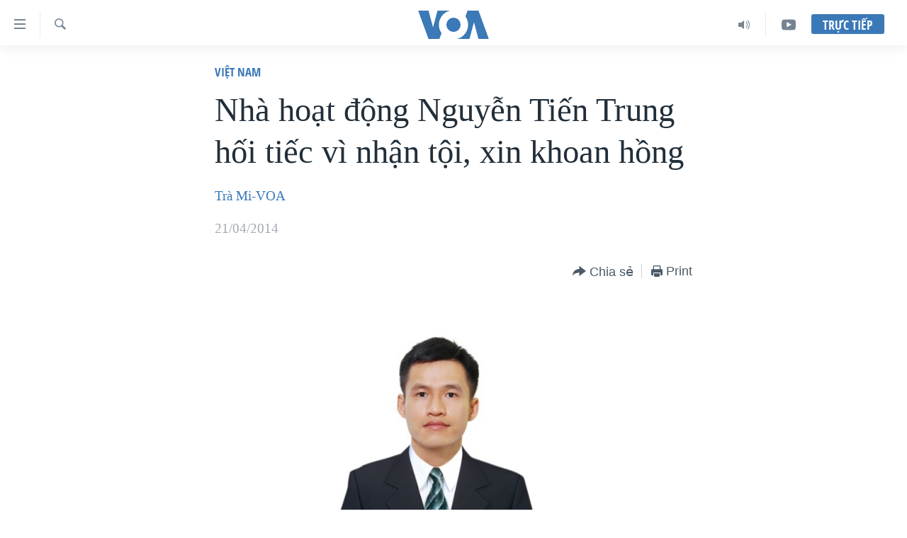

--- FILE ---
content_type: text/html; charset=utf-8
request_url: https://www.voatiengviet.com/a/nha-hoat-dong-nguyen-tien-trung-hoi-tiec-vi-nhan-toi-xin-khoan-hong/1897367.html
body_size: 20311
content:

<!DOCTYPE html>
<html lang="vi" dir="ltr" class="no-js">
<head>
<link href="/Content/responsive/VOA/vi-VN/VOA-vi-VN.css?&amp;av=0.0.0.0&amp;cb=309" rel="stylesheet"/>
<script src="https://tags.voatiengviet.com/voa-pangea/prod/utag.sync.js"></script> <script type='text/javascript' src='https://www.youtube.com/iframe_api' async></script>
<script type="text/javascript">
//a general 'js' detection, must be on top level in <head>, due to CSS performance
document.documentElement.className = "js";
var cacheBuster = "309";
var appBaseUrl = "/";
var imgEnhancerBreakpoints = [0, 144, 256, 408, 650, 1023, 1597];
var isLoggingEnabled = false;
var isPreviewPage = false;
var isLivePreviewPage = false;
if (!isPreviewPage) {
window.RFE = window.RFE || {};
window.RFE.cacheEnabledByParam = window.location.href.indexOf('nocache=1') === -1;
const url = new URL(window.location.href);
const params = new URLSearchParams(url.search);
// Remove the 'nocache' parameter
params.delete('nocache');
// Update the URL without the 'nocache' parameter
url.search = params.toString();
window.history.replaceState(null, '', url.toString());
} else {
window.addEventListener('load', function() {
const links = window.document.links;
for (let i = 0; i < links.length; i++) {
links[i].href = '#';
links[i].target = '_self';
}
})
}
// Iframe & Embed detection
var embedProperties = {};
try {
// Reliable way to check if we are in an iframe.
var isIframe = window.self !== window.top;
embedProperties.is_iframe = isIframe;
if (!isIframe) {
embedProperties.embed_context = "main";
} else {
// We are in an iframe. Let's try to access the parent.
// This access will only fail with strict cross-origin (without document.domain).
var parentLocation = window.top.location;
// The access succeeded. Now we explicitly compare the hostname.
if (window.location.hostname === parentLocation.hostname) {
embedProperties.embed_context = "embed_self";
} else {
// Hostname is different (e.g. different subdomain with document.domain)
embedProperties.embed_context = "embed_cross";
}
// Since the access works, we can safely get the details.
embedProperties.url_parent = parentLocation.href;
embedProperties.title_parent = window.top.document.title;
}
} catch (err) {
// We are in an iframe, and an error occurred, probably due to cross-origin restrictions.
embedProperties.is_iframe = true;
embedProperties.embed_context = "embed_cross";
// We cannot access the properties of window.top.
// `document.referrer` can sometimes provide the URL of the parent page.
// It is not 100% reliable, but it is the best we can do in this situation.
embedProperties.url_parent = document.referrer || null;
embedProperties.title_parent = null; // We can't get to the title in a cross-origin scenario.
}
var pwaEnabled = false;
var swCacheDisabled;
</script>
<meta charset="utf-8" />
<title>Nh&#224; hoạt động Nguyễn Tiến Trung hối tiếc v&#236; nhận tội, xin khoan hồng</title>
<meta name="description" content="Trung v&#224;o qu&#226;n đội nhưng bị loại ngũ với c&#225;o buộc vi phạm nội quy bao gồm kh&#244;ng chịu tuy&#234;n thệ 10 lời thề danh dự của qu&#226;n đội nh&#226;n d&#226;n. Ngay sau khi bị loại ngũ, Trung bị bắt v&#224; bị khởi tố" />
<meta name="keywords" content="Việt Nam, Trà Mi, Việt Nam, đàn áp, bất đồng, tự do, lật đổ, chính quyền, dân chủ, quốc tế, thành phố, án tù, hoạt động, phóng thích, trả tự do, tpp, nhận tội, cù huy hà vũ, tù nhân lương tâm, công luận, khoan hồng, tù nhân chính trị, nguyễn hữu cầu, đặc xá, đinh đăng định, lê công định, lê thăng long, nguyễn tiến trung, trần huỳnh duy thức, án từ, tập hợp thanh niên dân chủ, trả tự do sớm, tiến sĩ luật Cù Huy Hà Vũ" />
<meta name="viewport" content="width=device-width, initial-scale=1.0" />
<meta http-equiv="X-UA-Compatible" content="IE=edge" />
<meta name="robots" content="max-image-preview:large"><meta property="fb:pages" content="144239423007" />
<meta name="msvalidate.01" content="3286EE554B6F672A6F2E608C02343C0E" />
<link href="https://www.voatiengviet.com/a/nha-hoat-dong-nguyen-tien-trung-hoi-tiec-vi-nhan-toi-xin-khoan-hong/1897367.html" rel="canonical" />
<meta name="apple-mobile-web-app-title" content="VOA" />
<meta name="apple-mobile-web-app-status-bar-style" content="black" />
<meta name="apple-itunes-app" content="app-id=632618796, app-argument=//1897367.ltr" />
<meta content="Nhà hoạt động Nguyễn Tiến Trung hối tiếc vì nhận tội, xin khoan hồng" property="og:title" />
<meta content="Trung vào quân đội nhưng bị loại ngũ với cáo buộc vi phạm nội quy bao gồm không chịu tuyên thệ 10 lời thề danh dự của quân đội nhân dân. Ngay sau khi bị loại ngũ, Trung bị bắt và bị khởi tố" property="og:description" />
<meta content="article" property="og:type" />
<meta content="https://www.voatiengviet.com/a/nha-hoat-dong-nguyen-tien-trung-hoi-tiec-vi-nhan-toi-xin-khoan-hong/1897367.html" property="og:url" />
<meta content="Voice of America" property="og:site_name" />
<meta content="https://www.facebook.com/VOATiengViet" property="article:publisher" />
<meta content="https://gdb.voanews.com/a386ae98-666a-44f4-974f-52b8a194fa76_cx0_cy11_cw0_w1200_h630.jpg" property="og:image" />
<meta content="1200" property="og:image:width" />
<meta content="630" property="og:image:height" />
<meta content="303286607599462" property="fb:app_id" />
<meta content="Trà Mi-VOA" name="Author" />
<meta content="summary_large_image" name="twitter:card" />
<meta content="@VOAVietnamese" name="twitter:site" />
<meta content="https://gdb.voanews.com/a386ae98-666a-44f4-974f-52b8a194fa76_cx0_cy11_cw0_w1200_h630.jpg" name="twitter:image" />
<meta content="Nhà hoạt động Nguyễn Tiến Trung hối tiếc vì nhận tội, xin khoan hồng" name="twitter:title" />
<meta content="Trung vào quân đội nhưng bị loại ngũ với cáo buộc vi phạm nội quy bao gồm không chịu tuyên thệ 10 lời thề danh dự của quân đội nhân dân. Ngay sau khi bị loại ngũ, Trung bị bắt và bị khởi tố" name="twitter:description" />
<link rel="amphtml" href="https://www.voatiengviet.com/amp/nha-hoat-dong-nguyen-tien-trung-hoi-tiec-vi-nhan-toi-xin-khoan-hong/1897367.html" />
<script type="application/ld+json">{"articleSection":"Việt Nam","isAccessibleForFree":true,"headline":"Nhà hoạt động Nguyễn Tiến Trung hối tiếc vì nhận tội, xin khoan hồng","inLanguage":"vi-VN","keywords":"Việt Nam, Trà Mi, Việt Nam, đàn áp, bất đồng, tự do, lật đổ, chính quyền, dân chủ, quốc tế, thành phố, án tù, hoạt động, phóng thích, trả tự do, tpp, nhận tội, cù huy hà vũ, tù nhân lương tâm, công luận, khoan hồng, tù nhân chính trị, nguyễn hữu cầu, đặc xá, đinh đăng định, lê công định, lê thăng long, nguyễn tiến trung, trần huỳnh duy thức, án từ, tập hợp thanh niên dân chủ, trả tự do sớm, tiến sĩ luật Cù Huy Hà Vũ","author":{"@type":"Person","url":"https://www.voatiengviet.com/author/tra-mi-voa/jkyoo","description":"","image":{"@type":"ImageObject","url":"https://gdb.voanews.com/efc782c9-8fd6-417e-a670-25331abb33ee.jpg"},"name":"Trà Mi-VOA"},"datePublished":"2014-04-20 18:15:48Z","dateModified":"2014-04-21 01:59:48Z","publisher":{"logo":{"width":512,"height":220,"@type":"ImageObject","url":"https://www.voatiengviet.com/Content/responsive/VOA/vi-VN/img/logo.png"},"@type":"NewsMediaOrganization","url":"https://www.voatiengviet.com","sameAs":["https://facebook.com/VOATiengViet","https://twitter.com/VOATiengViet","https://www.youtube.com/VOATiengViet","https://www.instagram.com/voatiengviet/"],"name":"VOA Tiếng Việt","alternateName":"VOA | Đài Tiếng Nói Hoa Kỳ"},"@context":"https://schema.org","@type":"NewsArticle","mainEntityOfPage":"https://www.voatiengviet.com/a/nha-hoat-dong-nguyen-tien-trung-hoi-tiec-vi-nhan-toi-xin-khoan-hong/1897367.html","url":"https://www.voatiengviet.com/a/nha-hoat-dong-nguyen-tien-trung-hoi-tiec-vi-nhan-toi-xin-khoan-hong/1897367.html","description":"Trung vào quân đội nhưng bị loại ngũ với cáo buộc vi phạm nội quy bao gồm không chịu tuyên thệ 10 lời thề danh dự của quân đội nhân dân. Ngay sau khi bị loại ngũ, Trung bị bắt và bị khởi tố","image":{"width":1080,"height":608,"@type":"ImageObject","url":"https://gdb.voanews.com/a386ae98-666a-44f4-974f-52b8a194fa76_cx0_cy11_cw0_w1080_h608.jpg"},"name":"Nhà hoạt động Nguyễn Tiến Trung hối tiếc vì nhận tội, xin khoan hồng"}</script>
<script src="/Scripts/responsive/infographics.b?v=dVbZ-Cza7s4UoO3BqYSZdbxQZVF4BOLP5EfYDs4kqEo1&amp;av=0.0.0.0&amp;cb=309"></script>
<script src="/Scripts/responsive/loader.b?v=C-JLefdHQ4ECvt5x4bMsJCTq2VRkcN8JUkP-IB-DzAI1&amp;av=0.0.0.0&amp;cb=309"></script>
<link rel="icon" type="image/svg+xml" href="/Content/responsive/VOA/img/webApp/favicon.svg" />
<link rel="alternate icon" href="/Content/responsive/VOA/img/webApp/favicon.ico" />
<link rel="apple-touch-icon" sizes="152x152" href="/Content/responsive/VOA/img/webApp/ico-152x152.png" />
<link rel="apple-touch-icon" sizes="144x144" href="/Content/responsive/VOA/img/webApp/ico-144x144.png" />
<link rel="apple-touch-icon" sizes="114x114" href="/Content/responsive/VOA/img/webApp/ico-114x114.png" />
<link rel="apple-touch-icon" sizes="72x72" href="/Content/responsive/VOA/img/webApp/ico-72x72.png" />
<link rel="apple-touch-icon-precomposed" href="/Content/responsive/VOA/img/webApp/ico-57x57.png" />
<link rel="icon" sizes="192x192" href="/Content/responsive/VOA/img/webApp/ico-192x192.png" />
<link rel="icon" sizes="128x128" href="/Content/responsive/VOA/img/webApp/ico-128x128.png" />
<meta name="msapplication-TileColor" content="#ffffff" />
<meta name="msapplication-TileImage" content="/Content/responsive/VOA/img/webApp/ico-144x144.png" />
<link rel="alternate" type="application/rss+xml" title="VOA - Top Stories [RSS]" href="/api/" />
<link rel="sitemap" type="application/rss+xml" href="/sitemap.xml" />
<script type="text/javascript">
var analyticsData = Object.assign(embedProperties, {url:"https://www.voatiengviet.com/a/nha-hoat-dong-nguyen-tien-trung-hoi-tiec-vi-nhan-toi-xin-khoan-hong/1897367.html",property_id:"492",article_uid:"1897367",page_title:"Nhà hoạt động Nguyễn Tiến Trung hối tiếc vì nhận tội, xin khoan hồng",page_type:"article",content_type:"article",subcontent_type:"article",last_modified:"2014-04-21 01:59:48Z",pub_datetime:"2014-04-20 18:15:48Z",section:"việt nam",english_section:"viet-nam",byline:"Trà Mi-VOA",categories:"viet-nam",tags:"trà mi;việt nam;đàn áp;bất đồng;tự do;lật đổ;chính quyền;dân chủ;quốc tế;thành phố;án tù;hoạt động;phóng thích;trả tự do;tpp;nhận tội;cù huy hà vũ;tù nhân lương tâm;công luận;khoan hồng;tù nhân chính trị;nguyễn hữu cầu;đặc xá;đinh đăng định;lê công định;lê thăng long;nguyễn tiến trung;trần huỳnh duy thức;án từ;tập hợp thanh niên dân chủ;trả tự do sớm;tiến sĩ luật cù huy hà vũ",domain:"www.voatiengviet.com",language:"Vietnamese",language_service:"VOA Vietnamese",platform:"web",copied:"no",copied_article:"",copied_title:"",runs_js:"Yes",cms_release:"8.45.0.0.309",enviro_type:"prod",slug:"nha-hoat-dong-nguyen-tien-trung-hoi-tiec-vi-nhan-toi-xin-khoan-hong",entity:"VOA",short_language_service:"VIE",platform_short:"W",page_name:"Nhà hoạt động Nguyễn Tiến Trung hối tiếc vì nhận tội, xin khoan hồng"});
// Push Analytics data as GTM message (without "event" attribute and before GTM initialization)
window.dataLayer = window.dataLayer || [];
window.dataLayer.push(analyticsData);
</script>
<script type="text/javascript" data-cookiecategory="analytics">
var gtmEventObject = {event: 'page_meta_ready'};window.dataLayer = window.dataLayer || [];window.dataLayer.push(gtmEventObject);
var renderGtm = "true";
if (renderGtm === "true") {
(function(w,d,s,l,i){w[l]=w[l]||[];w[l].push({'gtm.start':new Date().getTime(),event:'gtm.js'});var f=d.getElementsByTagName(s)[0],j=d.createElement(s),dl=l!='dataLayer'?'&l='+l:'';j.async=true;j.src='//www.googletagmanager.com/gtm.js?id='+i+dl;f.parentNode.insertBefore(j,f);})(window,document,'script','dataLayer','GTM-N8MP7P');
}
</script>
</head>
<body class=" nav-no-loaded cc_theme pg-article pg-article--single-column print-lay-article use-sticky-share nojs-images ">
<noscript><iframe src="https://www.googletagmanager.com/ns.html?id=GTM-N8MP7P" height="0" width="0" style="display:none;visibility:hidden"></iframe></noscript> <script type="text/javascript" data-cookiecategory="analytics">
var gtmEventObject = {event: 'page_meta_ready'};window.dataLayer = window.dataLayer || [];window.dataLayer.push(gtmEventObject);
var renderGtm = "true";
if (renderGtm === "true") {
(function(w,d,s,l,i){w[l]=w[l]||[];w[l].push({'gtm.start':new Date().getTime(),event:'gtm.js'});var f=d.getElementsByTagName(s)[0],j=d.createElement(s),dl=l!='dataLayer'?'&l='+l:'';j.async=true;j.src='//www.googletagmanager.com/gtm.js?id='+i+dl;f.parentNode.insertBefore(j,f);})(window,document,'script','dataLayer','GTM-N8MP7P');
}
</script>
<!--Analytics tag js version start-->
<script type="text/javascript" data-cookiecategory="analytics">
var utag_data = Object.assign({}, analyticsData, {pub_year:"2014",pub_month:"04",pub_day:"20",pub_hour:"18",pub_weekday:"Sunday"});
if(typeof(TealiumTagFrom)==='function' && typeof(TealiumTagSearchKeyword)==='function') {
var utag_from=TealiumTagFrom();var utag_searchKeyword=TealiumTagSearchKeyword();
if(utag_searchKeyword!=null && utag_searchKeyword!=='' && utag_data["search_keyword"]==null) utag_data["search_keyword"]=utag_searchKeyword;if(utag_from!=null && utag_from!=='') utag_data["from"]=TealiumTagFrom();}
if(window.top!== window.self&&utag_data.page_type==="snippet"){utag_data.page_type = 'iframe';}
try{if(window.top!==window.self&&window.self.location.hostname===window.top.location.hostname){utag_data.platform = 'self-embed';utag_data.platform_short = 'se';}}catch(e){if(window.top!==window.self&&window.self.location.search.includes("platformType=self-embed")){utag_data.platform = 'cross-promo';utag_data.platform_short = 'cp';}}
(function(a,b,c,d){ a="https://tags.voatiengviet.com/voa-pangea/prod/utag.js"; b=document;c="script";d=b.createElement(c);d.src=a;d.type="text/java"+c;d.async=true; a=b.getElementsByTagName(c)[0];a.parentNode.insertBefore(d,a); })();
</script>
<!--Analytics tag js version end-->
<!-- Analytics tag management NoScript -->
<noscript>
<img style="position: absolute; border: none;" src="https://ssc.voatiengviet.com/b/ss/bbgprod,bbgentityvoa/1/G.4--NS/765079554?pageName=voa%3avie%3aw%3aarticle%3anh%c3%a0%20ho%e1%ba%a1t%20%c4%91%e1%bb%99ng%20nguy%e1%bb%85n%20ti%e1%ba%bfn%20trung%20h%e1%bb%91i%20ti%e1%ba%bfc%20v%c3%ac%20nh%e1%ba%adn%20t%e1%bb%99i%2c%20xin%20khoan%20h%e1%bb%93ng&amp;c6=nh%c3%a0%20ho%e1%ba%a1t%20%c4%91%e1%bb%99ng%20nguy%e1%bb%85n%20ti%e1%ba%bfn%20trung%20h%e1%bb%91i%20ti%e1%ba%bfc%20v%c3%ac%20nh%e1%ba%adn%20t%e1%bb%99i%2c%20xin%20khoan%20h%e1%bb%93ng&amp;v36=8.45.0.0.309&amp;v6=D=c6&amp;g=https%3a%2f%2fwww.voatiengviet.com%2fa%2fnha-hoat-dong-nguyen-tien-trung-hoi-tiec-vi-nhan-toi-xin-khoan-hong%2f1897367.html&amp;c1=D=g&amp;v1=D=g&amp;events=event1,event52&amp;c16=voa%20vietnamese&amp;v16=D=c16&amp;c5=viet-nam&amp;v5=D=c5&amp;ch=vi%e1%bb%87t%20nam&amp;c15=vietnamese&amp;v15=D=c15&amp;c4=article&amp;v4=D=c4&amp;c14=1897367&amp;v14=D=c14&amp;v20=no&amp;c17=web&amp;v17=D=c17&amp;mcorgid=518abc7455e462b97f000101%40adobeorg&amp;server=www.voatiengviet.com&amp;pageType=D=c4&amp;ns=bbg&amp;v29=D=server&amp;v25=voa&amp;v30=492&amp;v105=D=User-Agent " alt="analytics" width="1" height="1" /></noscript>
<!-- End of Analytics tag management NoScript -->
<!--*** Accessibility links - For ScreenReaders only ***-->
<section>
<div class="sr-only">
<h2>Đường dẫn truy cập</h2>
<ul>
<li><a href="#content" data-disable-smooth-scroll="1">Tới nội dung ch&#237;nh</a></li>
<li><a href="#navigation" data-disable-smooth-scroll="1">Tới điều hướng ch&#237;nh</a></li>
<li><a href="#txtHeaderSearch" data-disable-smooth-scroll="1">Đi tới &quot;T&#236;m&quot;</a></li>
</ul>
</div>
</section>
<div dir="ltr">
<div id="page">
<aside>
<div class="c-lightbox overlay-modal">
<div class="c-lightbox__intro">
<h2 class="c-lightbox__intro-title"></h2>
<button class="btn btn--rounded c-lightbox__btn c-lightbox__intro-next" title="Kế tiếp">
<span class="ico ico--rounded ico-chevron-forward"></span>
<span class="sr-only">Kế tiếp</span>
</button>
</div>
<div class="c-lightbox__nav">
<button class="btn btn--rounded c-lightbox__btn c-lightbox__btn--close" title="&#208;&#243;ng">
<span class="ico ico--rounded ico-close"></span>
<span class="sr-only">&#208;&#243;ng</span>
</button>
<button class="btn btn--rounded c-lightbox__btn c-lightbox__btn--prev" title="Trước">
<span class="ico ico--rounded ico-chevron-backward"></span>
<span class="sr-only">Trước</span>
</button>
<button class="btn btn--rounded c-lightbox__btn c-lightbox__btn--next" title="Kế tiếp">
<span class="ico ico--rounded ico-chevron-forward"></span>
<span class="sr-only">Kế tiếp</span>
</button>
</div>
<div class="c-lightbox__content-wrap">
<figure class="c-lightbox__content">
<span class="c-spinner c-spinner--lightbox">
<img src="/Content/responsive/img/player-spinner.png"
alt="please wait"
title="please wait" />
</span>
<div class="c-lightbox__img">
<div class="thumb">
<img src="" alt="" />
</div>
</div>
<figcaption>
<div class="c-lightbox__info c-lightbox__info--foot">
<span class="c-lightbox__counter"></span>
<span class="caption c-lightbox__caption"></span>
</div>
</figcaption>
</figure>
</div>
<div class="hidden">
<div class="content-advisory__box content-advisory__box--lightbox">
<span class="content-advisory__box-text">This image contains sensitive content which some people may find offensive or disturbing.</span>
<button class="btn btn--transparent content-advisory__box-btn m-t-md" value="text" type="button">
<span class="btn__text">
Click to reveal
</span>
</button>
</div>
</div>
</div>
<div class="print-dialogue">
<div class="container">
<h3 class="print-dialogue__title section-head">Print Options:</h3>
<div class="print-dialogue__opts">
<ul class="print-dialogue__opt-group">
<li class="form__group form__group--checkbox">
<input class="form__check " id="checkboxImages" name="checkboxImages" type="checkbox" checked="checked" />
<label for="checkboxImages" class="form__label m-t-md">Images</label>
</li>
<li class="form__group form__group--checkbox">
<input class="form__check " id="checkboxMultimedia" name="checkboxMultimedia" type="checkbox" checked="checked" />
<label for="checkboxMultimedia" class="form__label m-t-md">Multimedia</label>
</li>
</ul>
<ul class="print-dialogue__opt-group">
<li class="form__group form__group--checkbox">
<input class="form__check " id="checkboxEmbedded" name="checkboxEmbedded" type="checkbox" checked="checked" />
<label for="checkboxEmbedded" class="form__label m-t-md">Embedded Content</label>
</li>
<li class="hidden">
<input class="form__check " id="checkboxComments" name="checkboxComments" type="checkbox" />
<label for="checkboxComments" class="form__label m-t-md">Comments</label>
</li>
</ul>
</div>
<div class="print-dialogue__buttons">
<button class="btn btn--secondary close-button" type="button" title="Hủy">
<span class="btn__text ">Hủy</span>
</button>
<button class="btn btn-cust-print m-l-sm" type="button" title="Print">
<span class="btn__text ">Print</span>
</button>
</div>
</div>
</div>
<div class="ctc-message pos-fix">
<div class="ctc-message__inner">Link has been copied to clipboard</div>
</div>
</aside>
<div class="hdr-20 hdr-20--big">
<div class="hdr-20__inner">
<div class="hdr-20__max pos-rel">
<div class="hdr-20__side hdr-20__side--primary d-flex">
<label data-for="main-menu-ctrl" data-switcher-trigger="true" data-switch-target="main-menu-ctrl" class="burger hdr-trigger pos-rel trans-trigger" data-trans-evt="click" data-trans-id="menu">
<span class="ico ico-close hdr-trigger__ico hdr-trigger__ico--close burger__ico burger__ico--close"></span>
<span class="ico ico-menu hdr-trigger__ico hdr-trigger__ico--open burger__ico burger__ico--open"></span>
</label>
<div class="menu-pnl pos-fix trans-target" data-switch-target="main-menu-ctrl" data-trans-id="menu">
<div class="menu-pnl__inner">
<nav class="main-nav menu-pnl__item menu-pnl__item--first">
<ul class="main-nav__list accordeon" data-analytics-tales="false" data-promo-name="link" data-location-name="nav,secnav">
<li class="main-nav__item">
<a class="main-nav__item-name main-nav__item-name--link" href="/p/3639.html" title="Trang chủ" data-item-name="voa-tieng-viet" >Trang chủ</a>
</li>
<li class="main-nav__item">
<a class="main-nav__item-name main-nav__item-name--link" href="/p/6159.html" title="Việt Nam" data-item-name="viet-nam-1" >Việt Nam</a>
</li>
<li class="main-nav__item">
<a class="main-nav__item-name main-nav__item-name--link" href="/p/6165.html" title="Hoa Kỳ" data-item-name="hoa-ky-1" >Hoa Kỳ</a>
</li>
<li class="main-nav__item">
<a class="main-nav__item-name main-nav__item-name--link" href="/p/6184.html" title="Biển Đ&#244;ng" data-item-name="bien-dong" >Biển Đ&#244;ng</a>
</li>
<li class="main-nav__item">
<a class="main-nav__item-name main-nav__item-name--link" href="/p/6180.html" title="Thế giới" data-item-name="tin-the-gioi" >Thế giới</a>
</li>
<li class="main-nav__item">
<a class="main-nav__item-name main-nav__item-name--link" href="/p/3871.html" title="Blog" data-item-name="blog-mobile" >Blog</a>
</li>
<li class="main-nav__item">
<a class="main-nav__item-name main-nav__item-name--link" href="/p/6185.html" title="Diễn đ&#224;n" data-item-name="dien-dan" >Diễn đ&#224;n</a>
</li>
<li class="main-nav__item accordeon__item" data-switch-target="menu-item-1780">
<label class="main-nav__item-name main-nav__item-name--label accordeon__control-label" data-switcher-trigger="true" data-for="menu-item-1780">
Mục
<span class="ico ico-chevron-down main-nav__chev"></span>
</label>
<div class="main-nav__sub-list">
<a class="main-nav__item-name main-nav__item-name--link main-nav__item-name--sub" href="/PressFreedom" title="Tự Do B&#225;o Ch&#237;" data-item-name="press-freedom" >Tự Do B&#225;o Ch&#237;</a>
<a class="main-nav__item-name main-nav__item-name--link main-nav__item-name--sub" href="/z/7172" title="Vạch Trần Tin Giả" data-item-name="polygraph-vach-tran-tin-gia" >Vạch Trần Tin Giả</a>
<a class="main-nav__item-name main-nav__item-name--link main-nav__item-name--sub" href="/p/8930.html" title="Người Việt hải ngoại" data-item-name="nguoi-viet-hai-ngoai" >Người Việt hải ngoại</a>
<a class="main-nav__item-name main-nav__item-name--link main-nav__item-name--sub" href="/z/1800" title="Đời sống" data-item-name="doi-song" >Đời sống</a>
<a class="main-nav__item-name main-nav__item-name--link main-nav__item-name--sub" href="/z/1799" title="Kinh tế" data-item-name="kinh-te" >Kinh tế</a>
<a class="main-nav__item-name main-nav__item-name--link main-nav__item-name--sub" href="/z/1809" title="Khoa học" data-item-name="khoa-hoc-cong-nghe" >Khoa học</a>
<a class="main-nav__item-name main-nav__item-name--link main-nav__item-name--sub" href="/z/1796" title="Sức khoẻ" data-item-name="suc-khoe" >Sức khoẻ</a>
<a class="main-nav__item-name main-nav__item-name--link main-nav__item-name--sub" href="/z/1790" title="Văn ho&#225;" data-item-name="van-hoa" >Văn ho&#225;</a>
<a class="main-nav__item-name main-nav__item-name--link main-nav__item-name--sub" href="/z/1811" title="Thể thao" data-item-name="the-thao" >Thể thao</a>
<a class="main-nav__item-name main-nav__item-name--link main-nav__item-name--sub" href="/z/1801" title="Gi&#225;o dục" data-item-name="giao-duc" >Gi&#225;o dục</a>
</div>
</li>
<li class="main-nav__item accordeon__item" data-switch-target="menu-item-1867">
<label class="main-nav__item-name main-nav__item-name--label accordeon__control-label" data-switcher-trigger="true" data-for="menu-item-1867">
Chuy&#234;n đề
<span class="ico ico-chevron-down main-nav__chev"></span>
</label>
<div class="main-nav__sub-list">
<a class="main-nav__item-name main-nav__item-name--link main-nav__item-name--sub" href="https://projects.voanews.com/trade-wars/vietnamese.html" title="Chiến Tranh Thương Mại Của Mỹ: Qu&#225; Khứ V&#224; Hiện Tại" >Chiến Tranh Thương Mại Của Mỹ: Qu&#225; Khứ V&#224; Hiện Tại</a>
<a class="main-nav__item-name main-nav__item-name--link main-nav__item-name--sub" href="/p/9277.html" title="H&#224;nh Tr&#236;nh Bầu Cử 2024" data-item-name="hanh-trinh-bau-cu-2024" >H&#224;nh Tr&#236;nh Bầu Cử 2024</a>
<a class="main-nav__item-name main-nav__item-name--link main-nav__item-name--sub" href="https://projects.voanews.com/israel/one-year-at-war/vietnamese.html" title="Một Năm Chiến Tranh Tại Dải Gaza" >Một Năm Chiến Tranh Tại Dải Gaza</a>
<a class="main-nav__item-name main-nav__item-name--link main-nav__item-name--sub" href="https://projects.voanews.com/china/global-footprint/data-explorer/vietnamese.html" title="Giải M&#227; V&#224;nh Đai &amp; Con Đường" >Giải M&#227; V&#224;nh Đai &amp; Con Đường</a>
<a class="main-nav__item-name main-nav__item-name--link main-nav__item-name--sub" href="/p/8272.html" title="Ng&#224;y Tị nạn Thế giới" data-item-name="world-refugee-day" >Ng&#224;y Tị nạn Thế giới</a>
<a class="main-nav__item-name main-nav__item-name--link main-nav__item-name--sub" href="/p/7887.html" title="Trịnh Vĩnh B&#236;nh - người hạ &#39;b&#234;n thắng cuộc&#39;" data-item-name="trinh-vinh-binh-nguoi-ha-ben-thang-cuoc" >Trịnh Vĩnh B&#236;nh - người hạ &#39;b&#234;n thắng cuộc&#39;</a>
<a class="main-nav__item-name main-nav__item-name--link main-nav__item-name--sub" href="https://projects.voanews.com/ground-zero/vietnamese.html" title="Ground Zero – Xưa v&#224; Nay" >Ground Zero – Xưa v&#224; Nay</a>
<a class="main-nav__item-name main-nav__item-name--link main-nav__item-name--sub" href="https://projects.voanews.com/afghanistan/timeline/vietnamese.html" title="Chi ph&#237; chiến tranh Afghanistan" >Chi ph&#237; chiến tranh Afghanistan</a>
<a class="main-nav__item-name main-nav__item-name--link main-nav__item-name--sub" href="/z/5929" title="C&#225;c gi&#225; trị Cộng h&#242;a ở Việt Nam" data-item-name="cac-gia-tri-cong-hoa-o-vietnam" >C&#225;c gi&#225; trị Cộng h&#242;a ở Việt Nam</a>
<a class="main-nav__item-name main-nav__item-name--link main-nav__item-name--sub" href="/p/7046.html" title="Thượng đỉnh Trump-Kim tại Việt Nam" data-item-name="thuong-dinh-trump-kim-vietnam" >Thượng đỉnh Trump-Kim tại Việt Nam</a>
<a class="main-nav__item-name main-nav__item-name--link main-nav__item-name--sub" href="https://projects.voanews.com/vu-kien-trinh-vinh-binh-vs-chinh-phu-vn/" title="Trịnh Vĩnh B&#236;nh vs. Ch&#237;nh phủ Việt Nam" >Trịnh Vĩnh B&#236;nh vs. Ch&#237;nh phủ Việt Nam</a>
<a class="main-nav__item-name main-nav__item-name--link main-nav__item-name--sub" href="/p/6556.html" title="Ngư D&#226;n Việt v&#224; L&#224;n S&#243;ng Trộm Hải S&#226;m" data-item-name="ngu-dan-viet-va-lan-song-trom-hai-sam" >Ngư D&#226;n Việt v&#224; L&#224;n S&#243;ng Trộm Hải S&#226;m</a>
<a class="main-nav__item-name main-nav__item-name--link main-nav__item-name--sub" href="https://projects.voanews.com/off-the-highway/vi/" title="B&#234;n Kia Quốc Lộ: Tiếng Vọng Từ N&#244;ng Th&#244;n Mỹ" >B&#234;n Kia Quốc Lộ: Tiếng Vọng Từ N&#244;ng Th&#244;n Mỹ</a>
<a class="main-nav__item-name main-nav__item-name--link main-nav__item-name--sub" href="/p/9003.html" title="Quan Hệ Việt Mỹ" data-item-name="us-vietnam-relation-quan-he-viet-my" >Quan Hệ Việt Mỹ</a>
</div>
</li>
<li class="main-nav__item">
<a class="main-nav__item-name main-nav__item-name--link" href="/p/3873.html" title="Học tiếng Anh" data-item-name="hoc-tieng-anh-mobile" >Học tiếng Anh</a>
</li>
<li class="main-nav__item">
<a class="main-nav__item-name main-nav__item-name--link" href="/p/3863.html" title="Video" data-item-name="video-mobile" >Video</a>
</li>
<li class="main-nav__item">
<a class="main-nav__item-name main-nav__item-name--link" href="/Nghe" title="Nghe" data-item-name="audio-mobile" >Nghe</a>
</li>
</ul>
</nav>
<div class="menu-pnl__item menu-pnl__item--social">
<h5 class="menu-pnl__sub-head">Mạng x&#227; hội</h5>
<a href="https://facebook.com/VOATiengViet" title="Follow us on Facebook" data-analytics-text="follow_on_facebook" class="btn btn--rounded btn--social-inverted menu-pnl__btn js-social-btn btn-facebook" target="_blank" rel="noopener">
<span class="ico ico-facebook-alt ico--rounded"></span>
</a>
<a href="https://twitter.com/VOATiengViet" title="Follow us on Twitter" data-analytics-text="follow_on_twitter" class="btn btn--rounded btn--social-inverted menu-pnl__btn js-social-btn btn-twitter" target="_blank" rel="noopener">
<span class="ico ico-twitter ico--rounded"></span>
</a>
<a href="https://www.youtube.com/VOATiengViet" title="Follow us on Youtube" data-analytics-text="follow_on_youtube" class="btn btn--rounded btn--social-inverted menu-pnl__btn js-social-btn btn-youtube" target="_blank" rel="noopener">
<span class="ico ico-youtube ico--rounded"></span>
</a>
<a href="https://www.instagram.com/voatiengviet/" title="Follow us on Instagram" data-analytics-text="follow_on_instagram" class="btn btn--rounded btn--social-inverted menu-pnl__btn js-social-btn btn-instagram" target="_blank" rel="noopener">
<span class="ico ico-instagram ico--rounded"></span>
</a>
</div>
<div class="menu-pnl__item">
<a href="/navigation/allsites" class="menu-pnl__item-link">
<span class="ico ico-languages "></span>
Ng&#244;n ngữ kh&#225;c
</a>
</div>
</div>
</div>
<label data-for="top-search-ctrl" data-switcher-trigger="true" data-switch-target="top-search-ctrl" class="top-srch-trigger hdr-trigger">
<span class="ico ico-close hdr-trigger__ico hdr-trigger__ico--close top-srch-trigger__ico top-srch-trigger__ico--close"></span>
<span class="ico ico-search hdr-trigger__ico hdr-trigger__ico--open top-srch-trigger__ico top-srch-trigger__ico--open"></span>
</label>
<div class="srch-top srch-top--in-header" data-switch-target="top-search-ctrl">
<div class="container">
<form action="/s" class="srch-top__form srch-top__form--in-header" id="form-topSearchHeader" method="get" role="search"><label for="txtHeaderSearch" class="sr-only">T&#236;m</label>
<input type="text" id="txtHeaderSearch" name="k" placeholder="T&#236;m..." accesskey="s" value="" class="srch-top__input analyticstag-event" onkeydown="if (event.keyCode === 13) { FireAnalyticsTagEventOnSearch('search', $dom.get('#txtHeaderSearch')[0].value) }" />
<button title="T&#236;m" type="submit" class="btn btn--top-srch analyticstag-event" onclick="FireAnalyticsTagEventOnSearch('search', $dom.get('#txtHeaderSearch')[0].value) ">
<span class="ico ico-search"></span>
</button></form>
</div>
</div>
<a href="/" class="main-logo-link">
<img src="/Content/responsive/VOA/vi-VN/img/logo-compact.svg?cb=309" class="main-logo main-logo--comp" alt="site logo">
<img src="/Content/responsive/VOA/vi-VN/img/logo.svg?cb=309" class="main-logo main-logo--big" alt="site logo">
</a>
</div>
<div class="hdr-20__side hdr-20__side--secondary d-flex">
<a href="https://www.youtube.com/VOATiengviet" title="YouTube" class="hdr-20__secondary-item" data-item-name="custom1">
<span class="ico-custom ico-custom--1 hdr-20__secondary-icon"></span>
</a>
<a href="/Nghe/" title="Audio" class="hdr-20__secondary-item" data-item-name="audio">
<span class="ico ico-audio hdr-20__secondary-icon"></span>
</a>
<a href="/s" title="T&#236;m" class="hdr-20__secondary-item hdr-20__secondary-item--search" data-item-name="search">
<span class="ico ico-search hdr-20__secondary-icon hdr-20__secondary-icon--search"></span>
</a>
<div class="hdr-20__secondary-item live-b-drop">
<div class="live-b-drop__off">
<a href="/live/" class="live-b-drop__link" title="Trực tiếp" data-item-name="live">
<span class="badge badge--live-btn badge--live-btn-off">
Trực tiếp
</span>
</a>
</div>
<div class="live-b-drop__on hidden">
<label data-for="live-ctrl" data-switcher-trigger="true" data-switch-target="live-ctrl" class="live-b-drop__label pos-rel">
<span class="badge badge--live badge--live-btn">
Trực tiếp
</span>
<span class="ico ico-close live-b-drop__label-ico live-b-drop__label-ico--close"></span>
</label>
<div class="live-b-drop__panel" id="targetLivePanelDiv" data-switch-target="live-ctrl"></div>
</div>
</div>
<div class="srch-bottom">
<form action="/s" class="srch-bottom__form d-flex" id="form-bottomSearch" method="get" role="search"><label for="txtSearch" class="sr-only">T&#236;m</label>
<input type="search" id="txtSearch" name="k" placeholder="T&#236;m..." accesskey="s" value="" class="srch-bottom__input analyticstag-event" onkeydown="if (event.keyCode === 13) { FireAnalyticsTagEventOnSearch('search', $dom.get('#txtSearch')[0].value) }" />
<button title="T&#236;m" type="submit" class="btn btn--bottom-srch analyticstag-event" onclick="FireAnalyticsTagEventOnSearch('search', $dom.get('#txtSearch')[0].value) ">
<span class="ico ico-search"></span>
</button></form>
</div>
</div>
<img src="/Content/responsive/VOA/vi-VN/img/logo-print.gif?cb=309" class="logo-print" loading="lazy" alt="site logo">
<img src="/Content/responsive/VOA/vi-VN/img/logo-print_color.png?cb=309" class="logo-print logo-print--color" loading="lazy" alt="site logo">
</div>
</div>
</div>
<script>
if (document.body.className.indexOf('pg-home') > -1) {
var nav2In = document.querySelector('.hdr-20__inner');
var nav2Sec = document.querySelector('.hdr-20__side--secondary');
var secStyle = window.getComputedStyle(nav2Sec);
if (nav2In && window.pageYOffset < 150 && secStyle['position'] !== 'fixed') {
nav2In.classList.add('hdr-20__inner--big')
}
}
</script>
<div class="c-hlights c-hlights--breaking c-hlights--no-item" data-hlight-display="mobile,desktop">
<div class="c-hlights__wrap container p-0">
<div class="c-hlights__nav">
<a role="button" href="#" title="Trước">
<span class="ico ico-chevron-backward m-0"></span>
<span class="sr-only">Trước</span>
</a>
<a role="button" href="#" title="Kế tiếp">
<span class="ico ico-chevron-forward m-0"></span>
<span class="sr-only">Kế tiếp</span>
</a>
</div>
<span class="c-hlights__label">
<span class="">Tin mới</span>
<span class="switcher-trigger">
<label data-for="more-less-1" data-switcher-trigger="true" class="switcher-trigger__label switcher-trigger__label--more p-b-0" title="Xem th&#234;m">
<span class="ico ico-chevron-down"></span>
</label>
<label data-for="more-less-1" data-switcher-trigger="true" class="switcher-trigger__label switcher-trigger__label--less p-b-0" title="Kh&#244;ng hiển thị nội dung">
<span class="ico ico-chevron-up"></span>
</label>
</span>
</span>
<ul class="c-hlights__items switcher-target" data-switch-target="more-less-1">
</ul>
</div>
</div> <div id="content">
<main class="container">
<div class="hdr-container">
<div class="row">
<div class="col-xs-12 col-sm-12 col-md-10 col-md-offset-1">
<div class="row">
<div class="col-category col-xs-12 col-md-8 col-md-offset-2"> <div class="category js-category">
<a class="" href="/z/1813">Việt Nam</a> </div>
</div><div class="col-title col-xs-12 col-md-8 col-md-offset-2"> <h1 class="title pg-title">
Nh&#224; hoạt động Nguyễn Tiến Trung hối tiếc v&#236; nhận tội, xin khoan hồng
</h1>
</div><div class="col-publishing-details col-xs-12 col-md-8 col-md-offset-2"> <div class="publishing-details ">
<div class="links">
<ul class="links__list">
<li class="links__item">
<a class="links__item-link" href="/author/tra-mi-voa/jkyoo" title="Tr&#224; Mi-VOA">Tr&#224; Mi-VOA</a>
</li>
</ul>
</div>
<div class="published">
<span class="date" >
<time pubdate="pubdate" datetime="2014-04-21T01:15:48+07:00">
21/04/2014
</time>
</span>
</div>
</div>
</div><div class="col-xs-12 col-md-8 col-md-offset-2"> <div class="col-article-tools pos-rel article-share">
<div class="col-article-tools__end">
<div class="share--box">
<div class="sticky-share-container" style="display:none">
<div class="container">
<a href="https://www.voatiengviet.com" id="logo-sticky-share">&nbsp;</a>
<div class="pg-title pg-title--sticky-share">
Nh&#224; hoạt động Nguyễn Tiến Trung hối tiếc v&#236; nhận tội, xin khoan hồng
</div>
<div class="sticked-nav-actions">
<!--This part is for sticky navigation display-->
<p class="buttons link-content-sharing p-0 ">
<button class="btn btn--link btn-content-sharing p-t-0 " id="btnContentSharing" value="text" role="Button" type="" title="Th&#234;m lựa chọn chia sẻ">
<span class="ico ico-share ico--l"></span>
<span class="btn__text ">
Chia sẻ
</span>
</button>
</p>
<aside class="content-sharing js-content-sharing js-content-sharing--apply-sticky content-sharing--sticky"
role="complementary"
data-share-url="https://www.voatiengviet.com/a/nha-hoat-dong-nguyen-tien-trung-hoi-tiec-vi-nhan-toi-xin-khoan-hong/1897367.html" data-share-title="Nh&#224; hoạt động Nguyễn Tiến Trung hối tiếc v&#236; nhận tội, xin khoan hồng" data-share-text="Trung v&#224;o qu&#226;n đội nhưng bị loại ngũ với c&#225;o buộc vi phạm nội quy bao gồm kh&#244;ng chịu tuy&#234;n thệ 10 lời thề danh dự của qu&#226;n đội nh&#226;n d&#226;n. Ngay sau khi bị loại ngũ, Trung bị bắt v&#224; bị khởi tố">
<div class="content-sharing__popover">
<h6 class="content-sharing__title">Chia sẻ</h6>
<button href="#close" id="btnCloseSharing" class="btn btn--text-like content-sharing__close-btn">
<span class="ico ico-close ico--l"></span>
</button>
<ul class="content-sharing__list">
<li class="content-sharing__item">
<div class="ctc ">
<input type="text" class="ctc__input" readonly="readonly">
<a href="" js-href="https://www.voatiengviet.com/a/nha-hoat-dong-nguyen-tien-trung-hoi-tiec-vi-nhan-toi-xin-khoan-hong/1897367.html" class="content-sharing__link ctc__button">
<span class="ico ico-copy-link ico--rounded ico--s"></span>
<span class="content-sharing__link-text">Copy link</span>
</a>
</div>
</li>
<li class="content-sharing__item">
<a href="https://facebook.com/sharer.php?u=https%3a%2f%2fwww.voatiengviet.com%2fa%2fnha-hoat-dong-nguyen-tien-trung-hoi-tiec-vi-nhan-toi-xin-khoan-hong%2f1897367.html"
data-analytics-text="share_on_facebook"
title="Facebook" target="_blank"
class="content-sharing__link js-social-btn">
<span class="ico ico-facebook ico--rounded ico--s"></span>
<span class="content-sharing__link-text">Facebook</span>
</a>
</li>
<li class="content-sharing__item">
<a href="https://twitter.com/share?url=https%3a%2f%2fwww.voatiengviet.com%2fa%2fnha-hoat-dong-nguyen-tien-trung-hoi-tiec-vi-nhan-toi-xin-khoan-hong%2f1897367.html&amp;text=Nh%c3%a0+ho%e1%ba%a1t+%c4%91%e1%bb%99ng+Nguy%e1%bb%85n+Ti%e1%ba%bfn+Trung+h%e1%bb%91i+ti%e1%ba%bfc+v%c3%ac+nh%e1%ba%adn+t%e1%bb%99i%2c+xin+khoan+h%e1%bb%93ng"
data-analytics-text="share_on_twitter"
title="Twitter" target="_blank"
class="content-sharing__link js-social-btn">
<span class="ico ico-twitter ico--rounded ico--s"></span>
<span class="content-sharing__link-text">Twitter</span>
</a>
</li>
<li class="content-sharing__item visible-xs-inline-block visible-sm-inline-block">
<a href="whatsapp://send?text=https%3a%2f%2fwww.voatiengviet.com%2fa%2fnha-hoat-dong-nguyen-tien-trung-hoi-tiec-vi-nhan-toi-xin-khoan-hong%2f1897367.html"
data-analytics-text="share_on_whatsapp"
title="WhatsApp" target="_blank"
class="content-sharing__link js-social-btn">
<span class="ico ico-whatsapp ico--rounded ico--s"></span>
<span class="content-sharing__link-text">WhatsApp</span>
</a>
</li>
<li class="content-sharing__item visible-md-inline-block visible-lg-inline-block">
<a href="https://web.whatsapp.com/send?text=https%3a%2f%2fwww.voatiengviet.com%2fa%2fnha-hoat-dong-nguyen-tien-trung-hoi-tiec-vi-nhan-toi-xin-khoan-hong%2f1897367.html"
data-analytics-text="share_on_whatsapp_desktop"
title="WhatsApp" target="_blank"
class="content-sharing__link js-social-btn">
<span class="ico ico-whatsapp ico--rounded ico--s"></span>
<span class="content-sharing__link-text">WhatsApp</span>
</a>
</li>
<li class="content-sharing__item visible-xs-inline-block visible-sm-inline-block">
<a href="https://line.me/R/msg/text/?https%3a%2f%2fwww.voatiengviet.com%2fa%2fnha-hoat-dong-nguyen-tien-trung-hoi-tiec-vi-nhan-toi-xin-khoan-hong%2f1897367.html"
data-analytics-text="share_on_line"
title="Line" target="_blank"
class="content-sharing__link js-social-btn">
<span class="ico ico-line ico--rounded ico--s"></span>
<span class="content-sharing__link-text">Line</span>
</a>
</li>
<li class="content-sharing__item visible-md-inline-block visible-lg-inline-block">
<a href="https://timeline.line.me/social-plugin/share?url=https%3a%2f%2fwww.voatiengviet.com%2fa%2fnha-hoat-dong-nguyen-tien-trung-hoi-tiec-vi-nhan-toi-xin-khoan-hong%2f1897367.html"
data-analytics-text="share_on_line_desktop"
title="Line" target="_blank"
class="content-sharing__link js-social-btn">
<span class="ico ico-line ico--rounded ico--s"></span>
<span class="content-sharing__link-text">Line</span>
</a>
</li>
<li class="content-sharing__item">
<a href="mailto:?body=https%3a%2f%2fwww.voatiengviet.com%2fa%2fnha-hoat-dong-nguyen-tien-trung-hoi-tiec-vi-nhan-toi-xin-khoan-hong%2f1897367.html&amp;subject=Nh&#224; hoạt động Nguyễn Tiến Trung hối tiếc v&#236; nhận tội, xin khoan hồng"
title="Email"
class="content-sharing__link ">
<span class="ico ico-email ico--rounded ico--s"></span>
<span class="content-sharing__link-text">Email</span>
</a>
</li>
</ul>
</div>
</aside>
</div>
</div>
</div>
<div class="links">
<p class="buttons link-content-sharing p-0 ">
<button class="btn btn--link btn-content-sharing p-t-0 " id="btnContentSharing" value="text" role="Button" type="" title="Th&#234;m lựa chọn chia sẻ">
<span class="ico ico-share ico--l"></span>
<span class="btn__text ">
Chia sẻ
</span>
</button>
</p>
<aside class="content-sharing js-content-sharing " role="complementary"
data-share-url="https://www.voatiengviet.com/a/nha-hoat-dong-nguyen-tien-trung-hoi-tiec-vi-nhan-toi-xin-khoan-hong/1897367.html" data-share-title="Nh&#224; hoạt động Nguyễn Tiến Trung hối tiếc v&#236; nhận tội, xin khoan hồng" data-share-text="Trung v&#224;o qu&#226;n đội nhưng bị loại ngũ với c&#225;o buộc vi phạm nội quy bao gồm kh&#244;ng chịu tuy&#234;n thệ 10 lời thề danh dự của qu&#226;n đội nh&#226;n d&#226;n. Ngay sau khi bị loại ngũ, Trung bị bắt v&#224; bị khởi tố">
<div class="content-sharing__popover">
<h6 class="content-sharing__title">Chia sẻ</h6>
<button href="#close" id="btnCloseSharing" class="btn btn--text-like content-sharing__close-btn">
<span class="ico ico-close ico--l"></span>
</button>
<ul class="content-sharing__list">
<li class="content-sharing__item">
<div class="ctc ">
<input type="text" class="ctc__input" readonly="readonly">
<a href="" js-href="https://www.voatiengviet.com/a/nha-hoat-dong-nguyen-tien-trung-hoi-tiec-vi-nhan-toi-xin-khoan-hong/1897367.html" class="content-sharing__link ctc__button">
<span class="ico ico-copy-link ico--rounded ico--l"></span>
<span class="content-sharing__link-text">Copy link</span>
</a>
</div>
</li>
<li class="content-sharing__item">
<a href="https://facebook.com/sharer.php?u=https%3a%2f%2fwww.voatiengviet.com%2fa%2fnha-hoat-dong-nguyen-tien-trung-hoi-tiec-vi-nhan-toi-xin-khoan-hong%2f1897367.html"
data-analytics-text="share_on_facebook"
title="Facebook" target="_blank"
class="content-sharing__link js-social-btn">
<span class="ico ico-facebook ico--rounded ico--l"></span>
<span class="content-sharing__link-text">Facebook</span>
</a>
</li>
<li class="content-sharing__item">
<a href="https://twitter.com/share?url=https%3a%2f%2fwww.voatiengviet.com%2fa%2fnha-hoat-dong-nguyen-tien-trung-hoi-tiec-vi-nhan-toi-xin-khoan-hong%2f1897367.html&amp;text=Nh%c3%a0+ho%e1%ba%a1t+%c4%91%e1%bb%99ng+Nguy%e1%bb%85n+Ti%e1%ba%bfn+Trung+h%e1%bb%91i+ti%e1%ba%bfc+v%c3%ac+nh%e1%ba%adn+t%e1%bb%99i%2c+xin+khoan+h%e1%bb%93ng"
data-analytics-text="share_on_twitter"
title="Twitter" target="_blank"
class="content-sharing__link js-social-btn">
<span class="ico ico-twitter ico--rounded ico--l"></span>
<span class="content-sharing__link-text">Twitter</span>
</a>
</li>
<li class="content-sharing__item visible-xs-inline-block visible-sm-inline-block">
<a href="whatsapp://send?text=https%3a%2f%2fwww.voatiengviet.com%2fa%2fnha-hoat-dong-nguyen-tien-trung-hoi-tiec-vi-nhan-toi-xin-khoan-hong%2f1897367.html"
data-analytics-text="share_on_whatsapp"
title="WhatsApp" target="_blank"
class="content-sharing__link js-social-btn">
<span class="ico ico-whatsapp ico--rounded ico--l"></span>
<span class="content-sharing__link-text">WhatsApp</span>
</a>
</li>
<li class="content-sharing__item visible-md-inline-block visible-lg-inline-block">
<a href="https://web.whatsapp.com/send?text=https%3a%2f%2fwww.voatiengviet.com%2fa%2fnha-hoat-dong-nguyen-tien-trung-hoi-tiec-vi-nhan-toi-xin-khoan-hong%2f1897367.html"
data-analytics-text="share_on_whatsapp_desktop"
title="WhatsApp" target="_blank"
class="content-sharing__link js-social-btn">
<span class="ico ico-whatsapp ico--rounded ico--l"></span>
<span class="content-sharing__link-text">WhatsApp</span>
</a>
</li>
<li class="content-sharing__item visible-xs-inline-block visible-sm-inline-block">
<a href="https://line.me/R/msg/text/?https%3a%2f%2fwww.voatiengviet.com%2fa%2fnha-hoat-dong-nguyen-tien-trung-hoi-tiec-vi-nhan-toi-xin-khoan-hong%2f1897367.html"
data-analytics-text="share_on_line"
title="Line" target="_blank"
class="content-sharing__link js-social-btn">
<span class="ico ico-line ico--rounded ico--l"></span>
<span class="content-sharing__link-text">Line</span>
</a>
</li>
<li class="content-sharing__item visible-md-inline-block visible-lg-inline-block">
<a href="https://timeline.line.me/social-plugin/share?url=https%3a%2f%2fwww.voatiengviet.com%2fa%2fnha-hoat-dong-nguyen-tien-trung-hoi-tiec-vi-nhan-toi-xin-khoan-hong%2f1897367.html"
data-analytics-text="share_on_line_desktop"
title="Line" target="_blank"
class="content-sharing__link js-social-btn">
<span class="ico ico-line ico--rounded ico--l"></span>
<span class="content-sharing__link-text">Line</span>
</a>
</li>
<li class="content-sharing__item">
<a href="mailto:?body=https%3a%2f%2fwww.voatiengviet.com%2fa%2fnha-hoat-dong-nguyen-tien-trung-hoi-tiec-vi-nhan-toi-xin-khoan-hong%2f1897367.html&amp;subject=Nh&#224; hoạt động Nguyễn Tiến Trung hối tiếc v&#236; nhận tội, xin khoan hồng"
title="Email"
class="content-sharing__link ">
<span class="ico ico-email ico--rounded ico--l"></span>
<span class="content-sharing__link-text">Email</span>
</a>
</li>
</ul>
</div>
</aside>
<p class="link-print hidden-xs buttons p-0">
<button class="btn btn--link btn-print p-t-0" onclick="if (typeof FireAnalyticsTagEvent === 'function') {FireAnalyticsTagEvent({ on_page_event: 'print_story' });}return false" title="(CTRL+P)">
<span class="ico ico-print"></span>
<span class="btn__text">Print</span>
</button>
</p>
</div>
</div>
</div>
</div>
</div><div class="col-multimedia col-xs-12 col-md-10 col-md-offset-1"> <div class="cover-media">
<figure class="media-image js-media-expand">
<div class="img-wrap">
<div class="thumb thumb16_9">
<img src="https://gdb.voanews.com/a386ae98-666a-44f4-974f-52b8a194fa76_cx0_cy11_cw0_w250_r1_s.jpg" alt="Nh&#224; hoạt động Nguyễn Tiến Trung" />
</div>
</div>
<figcaption>
<span class="caption">Nh&#224; hoạt động Nguyễn Tiến Trung</span>
</figcaption>
</figure>
</div>
</div>
</div>
</div>
</div>
</div>
<div class="body-container">
<div class="row">
<div class="col-xs-12 col-sm-12 col-md-10 col-md-offset-1">
<div class="row">
<div class="col-xs-12 col-sm-12 col-md-8 col-lg-8 col-md-offset-2">
<div id="article-content" class="content-floated-wrap fb-quotable">
<div class="wsw">
Một nhà hoạt động trẻ vừa được trả tự do trước thời hạn hối tiếc vì hành vi ‘nhận tội’, ‘xin khoan hồng’ của mình trong bản án 7 năm tù về tội danh ‘hoạt động nhằm lật đổ chính quyền nhân dân.’<br />
<br />
Nguyễn Tiến Trung, sáng lập viên của Tập hợp Thanh niên Dân chủ, bị tuyên án cùng với các nhà hoạt động Trần Huỳnh Duy Thức, Lê Công Định, và Lê Thăng Long trong cùng phiên xử hồi năm 2010 gây chú ý công luận quốc tế. <br />
<br />
Trước khi ra tòa, Trung đã ‘nhận tội’ và ‘xin khoan hồng’ trước ống kính của truyền thông nhà nước và sự thất vọng của nhiều người ủng hộ cả trong lẫn ngoài nước.<br />
<br />
Sau 3 lần được giảm án xuống còn 5 năm rưỡi, Nguyễn Tiến Trung được trả tự do sớm 8 tháng hôm 12/4/14 trong đợt phóng thích tù nhân lương tâm hiếm hoi của Việt Nam giữa những áp lực của quốc tế và các cuộc thương lượng đầy điều kiện của Hiệp định Tự do Thương mại Xuyên Thái Bình Dương TPP mà Hà Nội đang tham gia.<br />
<br />
Ngày ra tù, Tiến Trung đã chia sẻ với Tạp chí Thanh Niên VOA những suy tư về việc đóng góp cho quá trình dân chủ hóa đất nước, những gì khiến anh hài lòng và hối tiếc trên con đường dấn thân vì dân chủ, và bài học rút ra từ bản án sau các hoạt động ôn hòa kêu gọi đa đảng tại Việt Nam. <br />
<br />
Nguyễn Tiến Trung: Trải qua những ngày tháng trong đó đương nhiên rất nặng nề nhưng phải cố gắng lạc quan để vượt qua từng ngày. Trung đã đọc nhiều những tác phẩm của những người tù chính trị trong và ngoài nước cũng hình dung được trong tù như thế nào, thời đại sau này khá hơn nên Trung nghĩ điều kiện tù cũng phải đỡ hơn.<br />
<br />
Trà Mi: Những gì trải qua Trung thấy có ‘đỡ hơn’ không so với những gì đã biết trước đó?<br />
<br />
Nguyễn Tiến Trung: Trung biết nhiều người khác cũng bị đối xử rất tệ. Riêng trường hợp Trung, Trung thấy điều kiện trại giam đối với Trung có tiến bộ. Phần ăn đảm bảo ăn chín uống sôi. Trung cũng được nhận sách báo gia đình gửi vô. Trung cũng được tập thể dục, cũng đỡ hơn nhiều người khác. Cùng vụ án với Trung nhưng anh Trần Huỳnh Duy Thức không được nhận sách báo gia đình gửi vô, chẳng hạn, hay như trường hợp của Điếu Cày. Trung bị giam ở buồng giam riêng, ở một mình trong phòng suốt ngày. Tới tối có người vào ngủ chung. Trong trại, Trung được đọc báo Nhân dân, Tuổi trẻ, Thanh niên.<br />
<br />
Trà Mi: Trung có được biết, bằng cách này hay cách khác, sự ủng hộ và quan tâm từ bên ngoài đối với mình ra sao không?<br />
<br />
Nguyễn Tiến Trung: Trung không được biết. Mỗi lần gia đình thăm có cán bộ ngồi bên cạnh canh. Tháng 7 năm ngoái, Trưởng đại diện Liên minh Châu Âu tại Việt Nam có vào thăm Trung, qua đó, Trung mới biết cộng đồng quốc tế, bà con, bạn bè bên ngoài lúc nào cũng quan tâm, giúp đỡ mình. Trung rất cảm động. Điều đó thêm cho Trung sức mạnh rất nhiều.<br />
<br />
Trà Mi: Những điều kiện để đổi lấy vụ phóng thích sớm của Trung là gì?<br />
<br />
Nguyễn Tiến Trung: Trong quyết định đặc xá của Chủ tịch nước không ghi lý do. Còn quản giáo nói do Trung lao động tốt, chấp hành tốt nội quy trại nên được đặc xá nhân lễ 30/4.<br />
<br />
Trà Mi: Trung đã cam kết những điều gì trong các văn bản ký trước khi rời trại giam?<br />
<br />
Nguyễn Tiến Trung: Trung cam kết chấp hành quản chế 3 năm, tuân thủ pháp luật nhà nước. Nhưng pháp luật như thế nào suy diễn mỗi người một kiểu, Trung cũng không biết được. Trung xem Bộ luật hình sự không thấy điều gì trước đây Trung làm bị pháp luật cấm cả.<br />
<br />
Trà Mi: Sau khi Trung bị bắt, truyền thông trong nước đăng tải hình ảnh Trung ‘nhận tội’, ‘xin khoan hồng’. Trung không thấy việc mình làm vi phạm pháp luật, tại sao lại ‘nhận tội’ ‘xin khoan hồng’? Phải chăng Trung thừa nhận các hoạt động cổ xúy dân chủ mà Trung theo đuổi là sai trái, là tội phạm?<br />
<br />
Nguyễn Tiến Trung: Thật sự không phải như vậy, nhưng mỗi người có một hoàn cảnh và có những ràng buộc. Trung rất tiếc là không thể nào làm trái lại được. Chỉ mong mọi người hiểu cho, ai cũng có gia đình cả, nhất là ở Việt Nam thì nó khác nữa. Có những cái mình phải chấp nhận thôi.<br />
<br />
Trà Mi: Hành vi ‘nhận tội’ ‘xin khoan hồng’ của những nhà dân chủ khi bị bắt có người thông cảm nhưng cũng có người chê trách, Trung nghĩ thế nào?<br />
<br />
Nguyễn Tiến Trung: Trung rất hiểu tâm tư, tình cảm của những người chê trách. Trung xin lỗi mọi người và mong mọi người thông cảm cho. Hiện tại Trung chưa thể nói gì được hơn.<br />
<br />
Trà Mi: Trung từng được giới hữu trách hứa hẹn đặc xá nhiều lần nhưng đã nhiều lần bị thất vọng. Theo Trung vì sao lần này lại có sự đột phá đặc biệt như vậy?<br />
<br />
Nguyễn Tiến Trung: Cùng được thả với Trung cũng có chú Vi Đức Hồi. Trước đó, Tiến sĩ Cù Huy Hà Vũ và hai người nữa cũng được phóng thích. Tổng cộng được 5 người. Trung biết nguyên nhân được thả ra phải là một vấn đề khác chứ không phải do ‘lao động tốt’ mà được xem xét đặc xá đâu.<br />
<br />
Trà Mi: Việt Nam đồng ý thả 5 tù nhân lương tâm một lúc như vậy là một việc hiếm có. Phải chăng đây là một tín hiệu thay đổi đáng mừng?<br />
<br />
Nguyễn Tiến Trung: Cái đó Trung không biết được tính toán của những người lãnh đạo Việt Nam hiện nay thế nào. Trung mong đây là một biến đổi về chất, để nhiều bạn bè anh em khác vẫn còn trong tù sẽ được thả hết trong thời gian tới.<br />
<br />
Trà Mi: Các vụ phóng thích trước thời hạn cho tù nhân lương tâm trước nay thường liên quan đến các thời điểm hay sự kiện đối ngoại quan trọng. Nếu việc phóng thích trước thời hạn của Trung nằm trong gói mặc cả của Việt Nam để đạt những mục đích nào đó, đổi lấy sự nhượng bộ nào đó từ quốc tế, thì Trung nghĩ thế nào?<br />
<br />
Nguyễn Tiến Trung: Xưa nay Trung quan sát thì thấy có chuyện đó, ví dụ trước đây Phạm Hồng Sơn và Nguyễn Vũ Bình được thả trước khi Việt Nam vào WTO. Việt Nam nên cải cách một cách thật lòng, chứ không nên vì quốc tế gây sức ép mới đổi mới hoặc mới thả tù nhân chính trị. Thật ra tất cả những gì các anh em dân chủ làm, trong đó có Trung, cũng chỉ mong đất nước tiến bộ hơn, đâu có làm gì đả phá, chống phá. Không nên vì quốc tế ép mà phải tự thân nhận thấy đất nước mình cần phải thay đổi để tiến lên.<br />
<br />
Trà Mi: Những nhà hoạt động cùng bị bắt với Trung năm 2009 trong vụ án gây chú ý công luận ‘hoạt động nhằm lật đổ chính quyền’ lần lượt được giảm án và được phóng thích trước thời hạn như Lê Thăng Long, Lê Công Định, và giờ là Trung. Duy chỉ có Trần Huỳnh Duy Thức vẫn phải thi hành nguyên mức án 16 năm tù. Vì sao có sự khác biệt này, là người trong cuộc Trung hiểu như thế nào?<br />
<br />
Nguyễn Tiến Trung: Chắc chắn sự khác biệt này là do anh Thức không ‘nhận tội’ và ‘xin khoan hồng’.<br />
<br />
Trà Mi: Nói vậy có nghĩa lối thoát duy nhất cho những tù nhân lương tâm là phải ‘nhận tội’ ‘xin khoan hồng’. Ngoài ra không một áp lực nào có thể cứu vãn được tình thế?<br />
<br />
Nguyễn Tiến Trung: Tiếng nói của cộng đồng quốc tế là quan trọng lắm, như Nguyễn Vũ Bình và Phạm Hồng Sơn trước đây cũng không ‘nhận tội’ hay ‘xin khoan hồng’, nhưng để Việt Nam vào WTO thì các anh vẫn được thả thôi. Tùy theo hoàn cảnh lúc đó thế nào.<br />
<br />
Trà Mi: Liệu bản án này có khép lại tinh thần dấn thân vì dân chủ và niềm khát khao dân chủ-tiến bộ cho Việt Nam đối với Trung?<br />
<br />
Nguyễn Tiến Trung: Lúc nào mình cũng mong đất nước có dân chủ. Trung mong những người lãnh đạo thực hiện đúng cam kết của họ là xây dựng một đất nước dân chủ, công bằng và văn minh.<br />
<br />
Trà Mi: Nghĩa là niềm khát khao dân chủ trong Trung vẫn còn đó. Trung hoạch định tương lai sắp tới của mình như thế nào?<br />
<br />
Nguyễn Tiến Trung: Trung vẫn còn 3 năm quản chế, mới từ một phòng giam nhỏ ra một phòng giam lớn hơn một tí.<br />
<br />
Trà Mi: Nhưng Trung nhìn thấy mình sẽ như thế nào trong tương lai: trở lại thành một thanh niên an phận thủ thừa như bao nhiêu thanh niên khác ở Việt Nam không quan tâm đến chính trị hay dân chủ, hay vẫn là một Nguyễn Tiến Trung như đã từng gây xôn xao công luận?<br />
<br />
Nguyễn Tiến Trung: Hiện tại Trung mới về nên chưa nắm nhiều thông tin, chưa biết rõ tình hình bên ngoài như thế nào, nên chưa suy nghĩ cụ thể về đường hướng tương lai của mình.<br />
<br />
Trà Mi: Ngày tháng trong tù trong gần 5 năm qua có lúc nào Trung nghĩ đến tương lai của mình sau này thế nào không?<br />
<br />
Nguyễn Tiến Trung: Có chứ nên trong tù Trung vẫn cố gắng tự học nhiều kiến thức khác để sau này trở về đời thường vẫn có thể làm việc được.<br />
<br />
Trà Mi: Trong thời gian đó có bao giờ Trung nghĩ đến chuyện sẽ từ bỏ hẳn những chuyện đã gây rắc rối cho mình?<br />
<br />
Nguyễn Tiến Trung: Từ bỏ hẳn cũng không hẳn vì đương nhiên lúc nào mình cũng quan tâm và theo dõi rồi. Còn trong khả năng Trung có thể đóng góp thế nào cho quá trình dân chủ hóa Việt Nam thì Trung sẵn sàng.<br />
<br />
Trà Mi: Trước khi Trung về nước có nhiều ý kiến khuyên ngăn vì những rủi ro trông thấy sau các hoạt động nổi bật của Trung ở nước ngoài, nhưng Trung vẫn bỏ ngoài tai và trở về. Vì sao?<br />
<br />
Nguyễn Tiến Trung: Lúc đó mình ở tuổi thanh niên và Trung thật sự nghĩ rằng mình đâu có làm gì có tội. Trung đi gặp chính khách các nước vận động, mong họ nhắc nhở lãnh đạo Việt Nam làm theo đúng hiến pháp và quyền lực nhà nước thuộc về nhân dân. Trung nghĩ tất cả điều đó không vi phạm gì luật pháp Việt Nam cả. Luật pháp Việt Nam cũng không hề cấm lập hội. Cho nên Trung tự tin mình không làm gì sai pháp luật. Thủ tướng Nguyễn Tấn Dũng có nói dân được làm những gì pháp luật không cấm mà.<br />
<br />
Trà Mi: Trung về nước với một niềm tự tin. Sau khi bị bắt, Trung có hối hận về sự lạc quan của mình lúc đó?<br />
<br />
Nguyễn Tiến Trung: Trung không tự tin là mình không bị bắt, Trung tự tin là mình làm đúng hiến pháp và pháp luật do chính quốc hội của đảng cộng sản viết ra.<br />
<br />
Trà Mi: Bây giờ nếu trở lại thời gian, Trung có sẽ hành động khác đi?<br />
<br />
Nguyễn Tiến Trung: Trung cũng sẽ làm như vậy.<br />
<br />
Trà Mi: Nhìn lại chặng đường đã qua với những năm tháng nhiệt huyết nhất của tuổi trẻ, cống hiến và trả giá cho lý tưởng mình theo đuổi, điều gì Trung cảm thấy hài lòng nhất và điều gì hối tiếc nhất?<br />
<br />
Nguyễn Tiến Trung: Hài lòng nhất là đã qua được giai đoạn vừa rồi mà vẫn mạnh khỏe. Tiếc nhất là có nhiều người thân và anh em dân chủ khác mất mà Trung không được gặp lại họ nữa.<br />
<br />
Trà Mi: Nhưng nói về những gì hài lòng là đã làm được và hối tiếc là chưa làm được, đối với Trung là gì?<br />
<br />
Nguyễn Tiến Trung: Trung hài lòng vì những việc Trung làm đã giúp cho một số người chú ý hơn tới nền dân chủ cho Việt Nam, đất nước cần phải dân chủ hóa thế nào.<br />
<br />
Trà Mi: Điều đó đã được chứng minh bằng sự ra đời của Tập hợp Thanh niên Dân chủ khi giới trẻ trong và ngoài nước cùng lên tiếng nói, cùng hoạt động vì khao khát dân chủ cho Việt Nam. Trung hối tiếc nhất những việc gì mình đã làm?<br />
<br />
Nguyễn Tiến Trung: Thật sự tới giờ phút này Trung chưa nghĩ tới điều gì mình đã làm mà phải hối tiếc cả.<br />
<br />
Trà Mi: Thế Trung có thấy mình thiếu sót gì không trong những gì đã trải qua?<br />
Nguyễn Tiến Trung: Có thiếu sót chứ để dẫn tới việc mình ‘nhận tội’, ‘xin khoan hồng’.<br />
<br />
Trà Mi: Từ bản án đó Trung rút ra cho mình bài học gì?<br />
<br />
Nguyễn Tiến Trung: Rằng đã bước vô chuyện đấu tranh dân chủ phải nhớ rằng lúc nào mình cũng có thể bị bắt, đừng lạc quan quá. Thứ hai, phải cẩn thận trong mọi ngôn ngữ và hành vi của mình, mình không thể biết được chuyện gì có thể thành cớ để họ bắt.<br />
<br />
Trà Mi: Đã trải qua thời gian ở nước ngoài, ở trong nước. Nếu được lựa chọn,<br />
<br />
Trung sẽ chọn quãng đường kế tiếp của mình ở trong hay ngoài nước?<br />
Nguyễn Tiến Trung: Trung vẫn đang suy nghĩ. Tất nhiên nếu có thể đi học được ở nước ngoài cập nhật lại kiến thức thì rất tốt.<br />
<br />
Trà Mi: Tương lai sau này, một Tiến Trung ngoài nước và một Tiến Trung trong nước có gì khác nhau không trong suy nghĩ, hành động, niềm tin và lý tưởng dân chủ?<br />
<br />
Nguyễn Tiến Trung: Bằng cách này hay cách khác, mình cũng sẽ góp phần thúc đẩy tiến trình dân chủ hóa đất nước. Đất nước phải được dân chủ, công bằng, văn minh vì dân chủ chẳng có gì nhạy cảm cả. Đó cũng chính là khẩu hiệu của đảng cộng sản Việt Nam thôi.<br />
<br />
Trà Mi: Với những người trẻ ủng hộ dân chủ, ủng hộ sự tiến bộ, là người đi trước Trung sẽ nói gì với họ?<br />
<br />
Nguyễn Tiến Trung: Thứ nhất mình phải chấp nhận là có thể bị tù đày, khó dễ, đe dọa. Phải sẵn sàng chấp nhận. Gia đình, người thân của mình sẽ bị sách nhiễu, bị theo dõi, nhiều thứ lắm. Phải chuẩn bị tinh thần.<br />
<br />
Trà Mi: Sau những gì trải qua, Trung có sẽ nói với mọi người rằng những hoạt động đó, những ước mơ đó, niềm tin đó rốt cuộc cũng sẽ dẫn tới kết cục như thế đó mà thôi?<br />
<br />
Nguyễn Tiến Trung: Không, Trung tin là đất nước sẽ mỗi ngày một tiến bộ hơn chứ. Trung thấy giờ cũng có rất nhiều bạn trẻ đã lên tiếng.
<div class="wsw__embed">
<div class="media-pholder media-pholder--audio media-pholder--embed">
<div class="c-sticky-container" data-poster="">
<div class="c-sticky-element" data-sp_api="pangea-video" data-persistent data-persistent-browse-out >
<div class="c-mmp c-mmp--enabled c-mmp--loading c-mmp--audio c-mmp--embed c-sticky-element__swipe-el"
data-player_id="" data-title="Nh&#224; hoạt động Nguyễn Tiến Trung hối tiếc v&#236; nhận tội, xin khoan hồng" data-hide-title="False"
data-breakpoint_s="320" data-breakpoint_m="640" data-breakpoint_l="992"
data-hlsjs-src="/Scripts/responsive/hls.b"
data-bypass-dash-for-vod="true"
data-bypass-dash-for-live-video="true"
data-bypass-dash-for-live-audio="true"
data-media-id="2364016"
id="player2364016">
<div class="c-mmp__poster js-poster">
</div>
<a class="c-mmp__fallback-link" href="javascript:void(0)">
<span class="c-mmp__fallback-link-icon">
<span class="ico ico-audio"></span>
</span>
</a>
<div class="c-spinner">
<img src="/Content/responsive/img/player-spinner.png" alt="please wait" title="please wait" />
</div>
<div class="c-mmp__player">
<audio src="https://voa-audio.voanews.eu/viet/2014/04/20/d4ea9d26-6dcb-482d-99d7-4c2d414b3cb1.mp3" data-fallbacksrc="" data-fallbacktype="" data-type="audio/mpeg" data-info="" data-sources="" data-pub_datetime="2014-04-20 14:26:00Z" data-lt-on-play="0" data-lt-url="" webkit-playsinline="webkit-playsinline" playsinline="playsinline" style="width:100%;height:140px" title="Nhà hoạt động Nguyễn Tiến Trung hối tiếc vì nhận tội, xin khoan hồng">
</audio>
</div>
<div class="c-mmp__overlay c-mmp__overlay--title c-mmp__overlay--partial c-mmp__overlay--disabled c-mmp__overlay--slide-from-top js-c-mmp__title-overlay">
<span class="c-mmp__overlay-actions c-mmp__overlay-actions-top js-overlay-actions">
<span class="c-mmp__overlay-actions-link c-mmp__overlay-actions-link--embed js-btn-embed-overlay" title="Embed">
<span class="c-mmp__overlay-actions-link-ico ico ico-embed-code"></span>
<span class="c-mmp__overlay-actions-link-text">Embed</span>
</span>
<span class="c-mmp__overlay-actions-link c-mmp__overlay-actions-link--share js-btn-sharing-overlay" title="share">
<span class="c-mmp__overlay-actions-link-ico ico ico-share"></span>
<span class="c-mmp__overlay-actions-link-text">share</span>
</span>
<span class="c-mmp__overlay-actions-link c-mmp__overlay-actions-link--close-sticky c-sticky-element__close-el" title="close">
<span class="c-mmp__overlay-actions-link-ico ico ico-close"></span>
</span>
</span>
<div class="c-mmp__overlay-title js-overlay-title">
<h5 class="c-mmp__overlay-media-title">
<a class="js-media-title-link" href="/a/2364016.html" target="_blank" rel="noopener" title="Nh&#224; hoạt động Nguyễn Tiến Trung hối tiếc v&#236; nhận tội, xin khoan hồng">Nh&#224; hoạt động Nguyễn Tiến Trung hối tiếc v&#236; nhận tội, xin khoan hồng</a>
</h5>
<div class="c-mmp__overlay-site-title">
<small>by <a href="https://www.voatiengviet.com" target="_blank" rel="noopener" title="VOA Tiếng Việt">VOA Tiếng Việt</a></small>
</div>
</div>
</div>
<div class="c-mmp__overlay c-mmp__overlay--sharing c-mmp__overlay--disabled c-mmp__overlay--slide-from-bottom js-c-mmp__sharing-overlay">
<span class="c-mmp__overlay-actions">
<span class="c-mmp__overlay-actions-link c-mmp__overlay-actions-link--embed js-btn-embed-overlay" title="Embed">
<span class="c-mmp__overlay-actions-link-ico ico ico-embed-code"></span>
<span class="c-mmp__overlay-actions-link-text">Embed</span>
</span>
<span class="c-mmp__overlay-actions-link c-mmp__overlay-actions-link--share js-btn-sharing-overlay" title="share">
<span class="c-mmp__overlay-actions-link-ico ico ico-share"></span>
<span class="c-mmp__overlay-actions-link-text">share</span>
</span>
<span class="c-mmp__overlay-actions-link c-mmp__overlay-actions-link--close js-btn-close-overlay" title="close">
<span class="c-mmp__overlay-actions-link-ico ico ico-close"></span>
</span>
</span>
<div class="c-mmp__overlay-tabs">
<div class="c-mmp__overlay-tab c-mmp__overlay-tab--disabled c-mmp__overlay-tab--slide-backward js-tab-embed-overlay" data-trigger="js-btn-embed-overlay" data-embed-source="//www.voatiengviet.com/embed/player/0/2364016.html?type=audio" role="form">
<div class="c-mmp__overlay-body c-mmp__overlay-body--centered-vertical">
<div class="column">
<div class="c-mmp__status-msg ta-c js-message-embed-code-copied" role="tooltip">
The code has been copied to your clipboard.
</div>
<div class="c-mmp__form-group ta-c">
<input type="text" name="embed_code" class="c-mmp__input-text js-embed-code" dir="ltr" value="" readonly />
<span class="c-mmp__input-btn js-btn-copy-embed-code" title="Copy to clipboard"><span class="ico ico-content-copy"></span></span>
</div>
</div>
</div>
</div>
<div class="c-mmp__overlay-tab c-mmp__overlay-tab--disabled c-mmp__overlay-tab--slide-forward js-tab-sharing-overlay" data-trigger="js-btn-sharing-overlay" role="form">
<div class="c-mmp__overlay-body c-mmp__overlay-body--centered-vertical">
<div class="column">
<div class="c-mmp__status-msg ta-c js-message-share-url-copied" role="tooltip">
The URL has been copied to your clipboard
</div>
<div class="not-apply-to-sticky audio-fl-bwd">
<aside class="player-content-share share share--mmp" role="complementary"
data-share-url="https://www.voatiengviet.com/a/2364016.html" data-share-title="Nh&#224; hoạt động Nguyễn Tiến Trung hối tiếc v&#236; nhận tội, xin khoan hồng" data-share-text="">
<ul class="share__list">
<li class="share__item">
<a href="https://facebook.com/sharer.php?u=https%3a%2f%2fwww.voatiengviet.com%2fa%2f2364016.html"
data-analytics-text="share_on_facebook"
title="Facebook" target="_blank"
class="btn bg-transparent js-social-btn">
<span class="ico ico-facebook fs_xl "></span>
</a>
</li>
<li class="share__item">
<a href="https://twitter.com/share?url=https%3a%2f%2fwww.voatiengviet.com%2fa%2f2364016.html&amp;text=Nh%c3%a0+ho%e1%ba%a1t+%c4%91%e1%bb%99ng+Nguy%e1%bb%85n+Ti%e1%ba%bfn+Trung+h%e1%bb%91i+ti%e1%ba%bfc+v%c3%ac+nh%e1%ba%adn+t%e1%bb%99i%2c+xin+khoan+h%e1%bb%93ng"
data-analytics-text="share_on_twitter"
title="Twitter" target="_blank"
class="btn bg-transparent js-social-btn">
<span class="ico ico-twitter fs_xl "></span>
</a>
</li>
<li class="share__item">
<a href="/a/2364016.html" title="Share this media" class="btn bg-transparent" target="_blank" rel="noopener">
<span class="ico ico-ellipsis fs_xl "></span>
</a>
</li>
</ul>
</aside>
</div>
<hr class="c-mmp__separator-line audio-fl-bwd xs-hidden s-hidden" />
<div class="c-mmp__form-group ta-c audio-fl-bwd xs-hidden s-hidden">
<input type="text" name="share_url" class="c-mmp__input-text js-share-url" value="https://www.voatiengviet.com/a/2364016.html" dir="ltr" readonly />
<span class="c-mmp__input-btn js-btn-copy-share-url" title="Copy to clipboard"><span class="ico ico-content-copy"></span></span>
</div>
</div>
</div>
</div>
</div>
</div>
<div class="c-mmp__overlay c-mmp__overlay--settings c-mmp__overlay--disabled c-mmp__overlay--slide-from-bottom js-c-mmp__settings-overlay">
<span class="c-mmp__overlay-actions">
<span class="c-mmp__overlay-actions-link c-mmp__overlay-actions-link--close js-btn-close-overlay" title="close">
<span class="c-mmp__overlay-actions-link-ico ico ico-close"></span>
</span>
</span>
<div class="c-mmp__overlay-body c-mmp__overlay-body--centered-vertical">
<div class="column column--scrolling js-sources"></div>
</div>
</div>
<div class="c-mmp__overlay c-mmp__overlay--disabled js-c-mmp__disabled-overlay">
<div class="c-mmp__overlay-body c-mmp__overlay-body--centered-vertical">
<div class="column">
<p class="ta-c"><span class="ico ico-clock"></span>No media source currently available</p>
</div>
</div>
</div>
<div class="c-mmp__cpanel-container js-cpanel-container">
<div class="c-mmp__cpanel c-mmp__cpanel--hidden">
<div class="c-mmp__cpanel-playback-controls">
<span class="c-mmp__cpanel-btn c-mmp__cpanel-btn--play js-btn-play" title="play">
<span class="ico ico-play m-0"></span>
</span>
<span class="c-mmp__cpanel-btn c-mmp__cpanel-btn--pause js-btn-pause" title="pause">
<span class="ico ico-pause m-0"></span>
</span>
</div>
<div class="c-mmp__cpanel-progress-controls">
<span class="c-mmp__cpanel-progress-controls-current-time js-current-time" dir="ltr">0:00</span>
<span class="c-mmp__cpanel-progress-controls-duration js-duration" dir="ltr">
0:13:02
</span>
<span class="c-mmp__indicator c-mmp__indicator--horizontal" dir="ltr">
<span class="c-mmp__indicator-lines js-progressbar">
<span class="c-mmp__indicator-line c-mmp__indicator-line--range js-playback-range" style="width:100%"></span>
<span class="c-mmp__indicator-line c-mmp__indicator-line--buffered js-playback-buffered" style="width:0%"></span>
<span class="c-mmp__indicator-line c-mmp__indicator-line--tracked js-playback-tracked" style="width:0%"></span>
<span class="c-mmp__indicator-line c-mmp__indicator-line--played js-playback-played" style="width:0%"></span>
<span class="c-mmp__indicator-line c-mmp__indicator-line--live js-playback-live"><span class="strip"></span></span>
<span class="c-mmp__indicator-btn ta-c js-progressbar-btn">
<button class="c-mmp__indicator-btn-pointer" type="button"></button>
</span>
<span class="c-mmp__badge c-mmp__badge--tracked-time c-mmp__badge--hidden js-progressbar-indicator-badge" dir="ltr" style="left:0%">
<span class="c-mmp__badge-text js-progressbar-indicator-badge-text">0:00</span>
</span>
</span>
</span>
</div>
<div class="c-mmp__cpanel-additional-controls">
<span class="c-mmp__cpanel-additional-controls-volume js-volume-controls">
<span class="c-mmp__cpanel-btn c-mmp__cpanel-btn--volume js-btn-volume" title="volume">
<span class="ico ico-volume-unmuted m-0"></span>
</span>
<span class="c-mmp__indicator c-mmp__indicator--vertical js-volume-panel" dir="ltr">
<span class="c-mmp__indicator-lines js-volumebar">
<span class="c-mmp__indicator-line c-mmp__indicator-line--range js-volume-range" style="height:100%"></span>
<span class="c-mmp__indicator-line c-mmp__indicator-line--volume js-volume-level" style="height:0%"></span>
<span class="c-mmp__indicator-slider">
<span class="c-mmp__indicator-btn ta-c c-mmp__indicator-btn--hidden js-volumebar-btn">
<button class="c-mmp__indicator-btn-pointer" type="button"></button>
</span>
</span>
</span>
</span>
</span>
<div class="c-mmp__cpanel-additional-controls-settings js-settings-controls">
<span class="c-mmp__cpanel-btn c-mmp__cpanel-btn--settings-overlay js-btn-settings-overlay" title="source switch">
<span class="ico ico-settings m-0"></span>
</span>
<span class="c-mmp__cpanel-btn c-mmp__cpanel-btn--settings-expand js-btn-settings-expand" title="source switch">
<span class="ico ico-settings m-0"></span>
</span>
<div class="c-mmp__expander c-mmp__expander--sources js-c-mmp__expander--sources">
<div class="c-mmp__expander-content js-sources"></div>
</div>
</div>
</div>
</div>
</div>
</div>
</div>
</div>
<div class="media-download">
<div class="simple-menu">
<span class="handler">
<span class="ico ico-download"></span>
<span class="label">Tải xuống</span>
<span class="ico ico-chevron-down"></span>
</span>
<div class="inner">
<ul class="subitems">
<li class="subitem">
<a href="https://voa-audio.voanews.eu/viet/2014/04/20/d4ea9d26-6dcb-482d-99d7-4c2d414b3cb1.mp3?download=1" title=" | MP3" class="handler"
onclick="FireAnalyticsTagEventOnDownload(this, 'audio', 2364016, 'Nh&#224; hoạt động Nguyễn Tiến Trung hối tiếc v&#236; nhận tội, xin khoan hồng', null, '', '2014', '04', '20')">
| MP3
</a>
</li>
</ul>
</div>
</div>
</div>
<button class="btn btn--link btn-popout-player" data-default-display="block" data-popup-url="/pp/2364016/ppt0.html" title="Mở player">
<span class="ico ico-arrow-top-right"></span>
<span class="text">Mở player</span>
</button>
</div>
</div>
<br />
Nguyễn Tiến Trung sinh năm 1983 bắt đầu được mọi người biết đến từ các cuộc vận động cho dân chủ Việt Nam trong thời gian anh du học tại Pháp từ năm 2002 đến 2007 trong đó có việc thành lập Tập Hợp Thanh Niên Dân Chủ quy tụ sự tham gia của nhiều người trẻ trong và ngoài nước; tổ chức chương trình &quot;Marathon Nối Vòng Tay Lớn&quot; thu thập chữ ký kêu gọi quốc tế thúc đẩy Việt Nam cải thiện nhân quyền; gặp gỡ lãnh đạo cao cấp của các nước như Tổng thống Mỹ, Thủ tướng Canada, và Chủ tịch Hội đồng Châu Âu kêu gọi hỗ trợ dân chủ hóa Việt Nam. <br />
<br />
Tháng 8/2007, Tiến Trung về nước sau khi tốt nghiệp thạc sĩ công nghệ thông tin ở Pháp. Bảy tháng sau, Trung có lệnh gọi vào quân đội nhưng bị loại ngũ sau hơn 1 năm với cáo buộc vi phạm nội quy bao gồm không chịu tuyên thệ Mười lời thề danh dự của quân đội nhân dân. Ngay sau khi bị loại ngũ, Trung bị bắt và bị khởi tố về điều 79 Bộ Luật Hình sự.<br />
<br />
Việt Nam nói các hoạt động của Trung là “kích động chống phá nhà nước”,“phản động” và “xuyên tạc.”<br /><div class="clear"></div>
<div class="wsw__embed mediaReplacer externalMedia">
<div class="c-sticky-container">
<div class="c-sticky-element" data-sp_api="youtube">
<span class="c-sticky-element__close-el c-sticky-element__swipe-el ta-c" title="close">
<span class="ico ico-close m-0"></span>
</span>
<div class="external-content-placeholder"></div><script>renderExternalContent("https://www.youtube.com/embed/VHOBBoC85Ng?&&&fs=1&enablejsapi=1")</script>
</div>
</div>
</div>
</div>
<div class="footer-toolbar">
<div class="share--box">
<div class="sticky-share-container" style="display:none">
<div class="container">
<a href="https://www.voatiengviet.com" id="logo-sticky-share">&nbsp;</a>
<div class="pg-title pg-title--sticky-share">
Nh&#224; hoạt động Nguyễn Tiến Trung hối tiếc v&#236; nhận tội, xin khoan hồng
</div>
<div class="sticked-nav-actions">
<!--This part is for sticky navigation display-->
<p class="buttons link-content-sharing p-0 ">
<button class="btn btn--link btn-content-sharing p-t-0 " id="btnContentSharing" value="text" role="Button" type="" title="Th&#234;m lựa chọn chia sẻ">
<span class="ico ico-share ico--l"></span>
<span class="btn__text ">
Chia sẻ
</span>
</button>
</p>
<aside class="content-sharing js-content-sharing js-content-sharing--apply-sticky content-sharing--sticky"
role="complementary"
data-share-url="https://www.voatiengviet.com/a/nha-hoat-dong-nguyen-tien-trung-hoi-tiec-vi-nhan-toi-xin-khoan-hong/1897367.html" data-share-title="Nh&#224; hoạt động Nguyễn Tiến Trung hối tiếc v&#236; nhận tội, xin khoan hồng" data-share-text="Trung v&#224;o qu&#226;n đội nhưng bị loại ngũ với c&#225;o buộc vi phạm nội quy bao gồm kh&#244;ng chịu tuy&#234;n thệ 10 lời thề danh dự của qu&#226;n đội nh&#226;n d&#226;n. Ngay sau khi bị loại ngũ, Trung bị bắt v&#224; bị khởi tố">
<div class="content-sharing__popover">
<h6 class="content-sharing__title">Chia sẻ</h6>
<button href="#close" id="btnCloseSharing" class="btn btn--text-like content-sharing__close-btn">
<span class="ico ico-close ico--l"></span>
</button>
<ul class="content-sharing__list">
<li class="content-sharing__item">
<div class="ctc ">
<input type="text" class="ctc__input" readonly="readonly">
<a href="" js-href="https://www.voatiengviet.com/a/nha-hoat-dong-nguyen-tien-trung-hoi-tiec-vi-nhan-toi-xin-khoan-hong/1897367.html" class="content-sharing__link ctc__button">
<span class="ico ico-copy-link ico--rounded ico--s"></span>
<span class="content-sharing__link-text">Copy link</span>
</a>
</div>
</li>
<li class="content-sharing__item">
<a href="https://facebook.com/sharer.php?u=https%3a%2f%2fwww.voatiengviet.com%2fa%2fnha-hoat-dong-nguyen-tien-trung-hoi-tiec-vi-nhan-toi-xin-khoan-hong%2f1897367.html"
data-analytics-text="share_on_facebook"
title="Facebook" target="_blank"
class="content-sharing__link js-social-btn">
<span class="ico ico-facebook ico--rounded ico--s"></span>
<span class="content-sharing__link-text">Facebook</span>
</a>
</li>
<li class="content-sharing__item">
<a href="https://twitter.com/share?url=https%3a%2f%2fwww.voatiengviet.com%2fa%2fnha-hoat-dong-nguyen-tien-trung-hoi-tiec-vi-nhan-toi-xin-khoan-hong%2f1897367.html&amp;text=Nh%c3%a0+ho%e1%ba%a1t+%c4%91%e1%bb%99ng+Nguy%e1%bb%85n+Ti%e1%ba%bfn+Trung+h%e1%bb%91i+ti%e1%ba%bfc+v%c3%ac+nh%e1%ba%adn+t%e1%bb%99i%2c+xin+khoan+h%e1%bb%93ng"
data-analytics-text="share_on_twitter"
title="Twitter" target="_blank"
class="content-sharing__link js-social-btn">
<span class="ico ico-twitter ico--rounded ico--s"></span>
<span class="content-sharing__link-text">Twitter</span>
</a>
</li>
<li class="content-sharing__item visible-xs-inline-block visible-sm-inline-block">
<a href="whatsapp://send?text=https%3a%2f%2fwww.voatiengviet.com%2fa%2fnha-hoat-dong-nguyen-tien-trung-hoi-tiec-vi-nhan-toi-xin-khoan-hong%2f1897367.html"
data-analytics-text="share_on_whatsapp"
title="WhatsApp" target="_blank"
class="content-sharing__link js-social-btn">
<span class="ico ico-whatsapp ico--rounded ico--s"></span>
<span class="content-sharing__link-text">WhatsApp</span>
</a>
</li>
<li class="content-sharing__item visible-md-inline-block visible-lg-inline-block">
<a href="https://web.whatsapp.com/send?text=https%3a%2f%2fwww.voatiengviet.com%2fa%2fnha-hoat-dong-nguyen-tien-trung-hoi-tiec-vi-nhan-toi-xin-khoan-hong%2f1897367.html"
data-analytics-text="share_on_whatsapp_desktop"
title="WhatsApp" target="_blank"
class="content-sharing__link js-social-btn">
<span class="ico ico-whatsapp ico--rounded ico--s"></span>
<span class="content-sharing__link-text">WhatsApp</span>
</a>
</li>
<li class="content-sharing__item visible-xs-inline-block visible-sm-inline-block">
<a href="https://line.me/R/msg/text/?https%3a%2f%2fwww.voatiengviet.com%2fa%2fnha-hoat-dong-nguyen-tien-trung-hoi-tiec-vi-nhan-toi-xin-khoan-hong%2f1897367.html"
data-analytics-text="share_on_line"
title="Line" target="_blank"
class="content-sharing__link js-social-btn">
<span class="ico ico-line ico--rounded ico--s"></span>
<span class="content-sharing__link-text">Line</span>
</a>
</li>
<li class="content-sharing__item visible-md-inline-block visible-lg-inline-block">
<a href="https://timeline.line.me/social-plugin/share?url=https%3a%2f%2fwww.voatiengviet.com%2fa%2fnha-hoat-dong-nguyen-tien-trung-hoi-tiec-vi-nhan-toi-xin-khoan-hong%2f1897367.html"
data-analytics-text="share_on_line_desktop"
title="Line" target="_blank"
class="content-sharing__link js-social-btn">
<span class="ico ico-line ico--rounded ico--s"></span>
<span class="content-sharing__link-text">Line</span>
</a>
</li>
<li class="content-sharing__item">
<a href="mailto:?body=https%3a%2f%2fwww.voatiengviet.com%2fa%2fnha-hoat-dong-nguyen-tien-trung-hoi-tiec-vi-nhan-toi-xin-khoan-hong%2f1897367.html&amp;subject=Nh&#224; hoạt động Nguyễn Tiến Trung hối tiếc v&#236; nhận tội, xin khoan hồng"
title="Email"
class="content-sharing__link ">
<span class="ico ico-email ico--rounded ico--s"></span>
<span class="content-sharing__link-text">Email</span>
</a>
</li>
</ul>
</div>
</aside>
</div>
</div>
</div>
<div class="links">
<p class="buttons link-content-sharing p-0 ">
<button class="btn btn--link btn-content-sharing p-t-0 " id="btnContentSharing" value="text" role="Button" type="" title="Th&#234;m lựa chọn chia sẻ">
<span class="ico ico-share ico--l"></span>
<span class="btn__text ">
Chia sẻ
</span>
</button>
</p>
<aside class="content-sharing js-content-sharing " role="complementary"
data-share-url="https://www.voatiengviet.com/a/nha-hoat-dong-nguyen-tien-trung-hoi-tiec-vi-nhan-toi-xin-khoan-hong/1897367.html" data-share-title="Nh&#224; hoạt động Nguyễn Tiến Trung hối tiếc v&#236; nhận tội, xin khoan hồng" data-share-text="Trung v&#224;o qu&#226;n đội nhưng bị loại ngũ với c&#225;o buộc vi phạm nội quy bao gồm kh&#244;ng chịu tuy&#234;n thệ 10 lời thề danh dự của qu&#226;n đội nh&#226;n d&#226;n. Ngay sau khi bị loại ngũ, Trung bị bắt v&#224; bị khởi tố">
<div class="content-sharing__popover">
<h6 class="content-sharing__title">Chia sẻ</h6>
<button href="#close" id="btnCloseSharing" class="btn btn--text-like content-sharing__close-btn">
<span class="ico ico-close ico--l"></span>
</button>
<ul class="content-sharing__list">
<li class="content-sharing__item">
<div class="ctc ">
<input type="text" class="ctc__input" readonly="readonly">
<a href="" js-href="https://www.voatiengviet.com/a/nha-hoat-dong-nguyen-tien-trung-hoi-tiec-vi-nhan-toi-xin-khoan-hong/1897367.html" class="content-sharing__link ctc__button">
<span class="ico ico-copy-link ico--rounded ico--l"></span>
<span class="content-sharing__link-text">Copy link</span>
</a>
</div>
</li>
<li class="content-sharing__item">
<a href="https://facebook.com/sharer.php?u=https%3a%2f%2fwww.voatiengviet.com%2fa%2fnha-hoat-dong-nguyen-tien-trung-hoi-tiec-vi-nhan-toi-xin-khoan-hong%2f1897367.html"
data-analytics-text="share_on_facebook"
title="Facebook" target="_blank"
class="content-sharing__link js-social-btn">
<span class="ico ico-facebook ico--rounded ico--l"></span>
<span class="content-sharing__link-text">Facebook</span>
</a>
</li>
<li class="content-sharing__item">
<a href="https://twitter.com/share?url=https%3a%2f%2fwww.voatiengviet.com%2fa%2fnha-hoat-dong-nguyen-tien-trung-hoi-tiec-vi-nhan-toi-xin-khoan-hong%2f1897367.html&amp;text=Nh%c3%a0+ho%e1%ba%a1t+%c4%91%e1%bb%99ng+Nguy%e1%bb%85n+Ti%e1%ba%bfn+Trung+h%e1%bb%91i+ti%e1%ba%bfc+v%c3%ac+nh%e1%ba%adn+t%e1%bb%99i%2c+xin+khoan+h%e1%bb%93ng"
data-analytics-text="share_on_twitter"
title="Twitter" target="_blank"
class="content-sharing__link js-social-btn">
<span class="ico ico-twitter ico--rounded ico--l"></span>
<span class="content-sharing__link-text">Twitter</span>
</a>
</li>
<li class="content-sharing__item visible-xs-inline-block visible-sm-inline-block">
<a href="whatsapp://send?text=https%3a%2f%2fwww.voatiengviet.com%2fa%2fnha-hoat-dong-nguyen-tien-trung-hoi-tiec-vi-nhan-toi-xin-khoan-hong%2f1897367.html"
data-analytics-text="share_on_whatsapp"
title="WhatsApp" target="_blank"
class="content-sharing__link js-social-btn">
<span class="ico ico-whatsapp ico--rounded ico--l"></span>
<span class="content-sharing__link-text">WhatsApp</span>
</a>
</li>
<li class="content-sharing__item visible-md-inline-block visible-lg-inline-block">
<a href="https://web.whatsapp.com/send?text=https%3a%2f%2fwww.voatiengviet.com%2fa%2fnha-hoat-dong-nguyen-tien-trung-hoi-tiec-vi-nhan-toi-xin-khoan-hong%2f1897367.html"
data-analytics-text="share_on_whatsapp_desktop"
title="WhatsApp" target="_blank"
class="content-sharing__link js-social-btn">
<span class="ico ico-whatsapp ico--rounded ico--l"></span>
<span class="content-sharing__link-text">WhatsApp</span>
</a>
</li>
<li class="content-sharing__item visible-xs-inline-block visible-sm-inline-block">
<a href="https://line.me/R/msg/text/?https%3a%2f%2fwww.voatiengviet.com%2fa%2fnha-hoat-dong-nguyen-tien-trung-hoi-tiec-vi-nhan-toi-xin-khoan-hong%2f1897367.html"
data-analytics-text="share_on_line"
title="Line" target="_blank"
class="content-sharing__link js-social-btn">
<span class="ico ico-line ico--rounded ico--l"></span>
<span class="content-sharing__link-text">Line</span>
</a>
</li>
<li class="content-sharing__item visible-md-inline-block visible-lg-inline-block">
<a href="https://timeline.line.me/social-plugin/share?url=https%3a%2f%2fwww.voatiengviet.com%2fa%2fnha-hoat-dong-nguyen-tien-trung-hoi-tiec-vi-nhan-toi-xin-khoan-hong%2f1897367.html"
data-analytics-text="share_on_line_desktop"
title="Line" target="_blank"
class="content-sharing__link js-social-btn">
<span class="ico ico-line ico--rounded ico--l"></span>
<span class="content-sharing__link-text">Line</span>
</a>
</li>
<li class="content-sharing__item">
<a href="mailto:?body=https%3a%2f%2fwww.voatiengviet.com%2fa%2fnha-hoat-dong-nguyen-tien-trung-hoi-tiec-vi-nhan-toi-xin-khoan-hong%2f1897367.html&amp;subject=Nh&#224; hoạt động Nguyễn Tiến Trung hối tiếc v&#236; nhận tội, xin khoan hồng"
title="Email"
class="content-sharing__link ">
<span class="ico ico-email ico--rounded ico--l"></span>
<span class="content-sharing__link-text">Email</span>
</a>
</li>
</ul>
</div>
</aside>
<p class="link-print hidden-xs buttons p-0">
<button class="btn btn--link btn-print p-t-0" onclick="if (typeof FireAnalyticsTagEvent === 'function') {FireAnalyticsTagEvent({ on_page_event: 'print_story' });}return false" title="(CTRL+P)">
<span class="ico ico-print"></span>
<span class="btn__text">Print</span>
</button>
</p>
</div>
</div>
</div>
<ul>
<li>
<div class="c-author c-author--hlight">
<div class="media-block">
<a href="/author/tra-mi-voa/jkyoo" class="img-wrap img-wrap--xs img-wrap--float img-wrap--t-spac">
<div class="thumb thumb1_1 rounded">
<noscript class="nojs-img">
<img src="https://gdb.voanews.com/efc782c9-8fd6-417e-a670-25331abb33ee_cx15_cy0_cw85_w100_r5.jpg" alt="16x9 Image" class="avatar" />
</noscript>
<img alt="16x9 Image" class="avatar" data-src="https://gdb.voanews.com/efc782c9-8fd6-417e-a670-25331abb33ee_cx15_cy0_cw85_w66_r5.jpg" src="" />
</div>
</a>
<div class="c-author__content">
<h4 class="media-block__title media-block__title--author">
<a href="/author/tra-mi-voa/jkyoo">Tr&#224; Mi-VOA</a>
</h4>
<div class="c-author__btns m-t-md">
<a class="btn btn-rss btn--social" href="/api/ajkyool-vomx-tpebpuoi" title="Đăng k&#253;">
<span class="ico ico-rss"></span>
<span class="btn__text">Đăng k&#253;</span>
</a>
</div>
</div>
</div>
</div>
</li>
</ul>
<div class="m-t-sm"> <div class="media-block-wrap">
<h2 class="section-head">Li&#234;n quan</h2>
<div class="row">
<ul>
<li class="col-xs-12 col-sm-6 col-md-12 col-lg-12 mb-grid">
<div class="media-block ">
<div class="media-block__content">
<a href="/a/cach-vao-voa-va-facebook-neu-bi-chan/1779857.html">
<h4 class="media-block__title media-block__title--size-4" title="D&#249;ng vn1975.info, vn3000.com, vn510.com để v&#224;o VOA hoặc Facebook nếu bị chặn">
D&#249;ng vn1975.info, vn3000.com, vn510.com để v&#224;o VOA hoặc Facebook nếu bị chặn
</h4>
</a>
</div>
</div>
</li>
<li class="col-xs-12 col-sm-6 col-md-12 col-lg-12 mb-grid">
<div class="media-block ">
<div class="media-block__content">
<a href="/a/c%C3%A1c-nha-hoat-%C4%91ong-viet-nam-toi-my-van-dong-cho-tu-do-bao-chi/1896211.html">
<h4 class="media-block__title media-block__title--size-4" title="C&#225;c nh&#224; hoạt động VN tới Mỹ vận động cho tự do b&#225;o ch&#237; ">
C&#225;c nh&#224; hoạt động VN tới Mỹ vận động cho tự do b&#225;o ch&#237;
</h4>
</a>
</div>
</div>
</li>
<li class="col-xs-12 col-sm-6 col-md-12 col-lg-12 mb-grid">
<div class="media-block ">
<div class="media-block__content">
<a href="/a/thac-si-nguyen-tien-trung-toi-da-co-quen-di-cai-an-cua-minh/1892856.html">
<h4 class="media-block__title media-block__title--size-4" title="Thạc sỹ Nguyễn Tiến Trung: ‘T&#244;i đ&#227; cố qu&#234;n đi c&#225;i &#225;n của m&#236;nh’">
Thạc sỹ Nguyễn Tiến Trung: ‘T&#244;i đ&#227; cố qu&#234;n đi c&#225;i &#225;n của m&#236;nh’
</h4>
</a>
</div>
</div>
</li>
<li class="col-xs-12 col-sm-6 col-md-12 col-lg-12 mb-grid">
<div class="media-block ">
<div class="media-block__content">
<a href="/a/vietnam-trong-muoi-nuoc-nhan-kieu-hoi-cao-nhat-the-gioi/1895516.html">
<h4 class="media-block__title media-block__title--size-4" title="Việt Nam trong 10 nước nhận kiều hối cao nhất thế giới">
Việt Nam trong 10 nước nhận kiều hối cao nhất thế giới
</h4>
</a>
</div>
</div>
</li>
<li class="col-xs-12 col-sm-6 col-md-12 col-lg-12 mb-grid">
<div class="media-block ">
<div class="media-block__content">
<a href="/a/cpj-keu-goi-vietnam-ngung-dung-tu-nhan-chinh-tri-lam-con-tin/1891219.html">
<h4 class="media-block__title media-block__title--size-4" title="CPJ k&#234;u gọi Việt Nam ngưng d&#249;ng t&#249; nh&#226;n ch&#237;nh trị l&#224;m con tin">
CPJ k&#234;u gọi Việt Nam ngưng d&#249;ng t&#249; nh&#226;n ch&#237;nh trị l&#224;m con tin
</h4>
</a>
</div>
</div>
</li>
<li class="col-xs-12 col-sm-6 col-md-12 col-lg-12 mb-grid">
<div class="media-block ">
<div class="media-block__content">
<a href="/a/1892530.html">
<h4 class="media-block__title media-block__title--size-4" title="Tr&#242; chuyện với người phơi b&#224;y vụ 5 c&#244;ng an Tuy H&#242;a đ&#225;nh chết d&#226;n">
Tr&#242; chuyện với người phơi b&#224;y vụ 5 c&#244;ng an Tuy H&#242;a đ&#225;nh chết d&#226;n
</h4>
</a>
</div>
</div>
</li>
</ul>
</div>
</div>
</div>
</div>
</div>
</div>
</div>
</div>
</div>
</main>
</div>
<footer role="contentinfo">
<div id="foot" class="foot">
<div class="container">
<div class="foot-nav collapsed" id="foot-nav">
<div class="menu">
<ul class="items">
<li class="socials block-socials">
<span class="handler" id="socials-handler">
Mạng x&#227; hội
</span>
<div class="inner">
<ul class="subitems follow">
<li>
<a href="https://facebook.com/VOATiengViet" title="Follow us on Facebook" data-analytics-text="follow_on_facebook" class="btn btn--rounded js-social-btn btn-facebook" target="_blank" rel="noopener">
<span class="ico ico-facebook-alt ico--rounded"></span>
</a>
</li>
<li>
<a href="https://twitter.com/VOATiengViet" title="Follow us on Twitter" data-analytics-text="follow_on_twitter" class="btn btn--rounded js-social-btn btn-twitter" target="_blank" rel="noopener">
<span class="ico ico-twitter ico--rounded"></span>
</a>
</li>
<li>
<a href="https://www.youtube.com/VOATiengViet" title="Follow us on Youtube" data-analytics-text="follow_on_youtube" class="btn btn--rounded js-social-btn btn-youtube" target="_blank" rel="noopener">
<span class="ico ico-youtube ico--rounded"></span>
</a>
</li>
<li>
<a href="https://www.instagram.com/voatiengviet/" title="Follow us on Instagram" data-analytics-text="follow_on_instagram" class="btn btn--rounded js-social-btn btn-instagram" target="_blank" rel="noopener">
<span class="ico ico-instagram ico--rounded"></span>
</a>
</li>
<li>
<a href="/podcasts" title="Podcast" data-analytics-text="follow_on_podcast" class="btn btn--rounded js-social-btn btn-podcast" >
<span class="ico ico-podcast ico--rounded"></span>
</a>
</li>
<li>
<a href="/subscribe.html" title="Đăng k&#253;" data-analytics-text="follow_on_subscribe" class="btn btn--rounded js-social-btn btn-email" >
<span class="ico ico-email ico--rounded"></span>
</a>
</li>
</ul>
</div>
</li>
<li class="block-primary collapsed collapsible item">
<span class="handler">
C&#225;c dịch vụ
<span title="close tab" class="ico ico-chevron-up"></span>
<span title="open tab" class="ico ico-chevron-down"></span>
<span title="add" class="ico ico-plus"></span>
<span title="remove" class="ico ico-minus"></span>
</span>
<div class="inner">
<ul class="subitems">
<li class="subitem">
<a class="handler" href="http://m.voatiengviet.com/subscribe.html" title="&#208;ăng k&#253; bản tin" >&#208;ăng k&#253; bản tin</a>
</li>
<li class="subitem">
<a class="handler" href="http://m.voatiengviet.com/rss.html?tab=Rss" title="Podcast/RSS" >Podcast/RSS</a>
</li>
</ul>
</div>
</li>
<li class="block-primary collapsed collapsible item">
<span class="handler">
Nghe
<span title="close tab" class="ico ico-chevron-up"></span>
<span title="open tab" class="ico ico-chevron-down"></span>
<span title="add" class="ico ico-plus"></span>
<span title="remove" class="ico ico-minus"></span>
</span>
<div class="inner">
<ul class="subitems">
<li class="subitem">
<a class="handler" href="https://www.voatiengviet.com/z/1813/episodes" title="Tin Việt Nam" >Tin Việt Nam</a>
</li>
<li class="subitem">
<a class="handler" href="/z/1952" title="Thời sự quốc tế" >Thời sự quốc tế</a>
</li>
</ul>
</div>
</li>
<li class="block-secondary collapsed collapsible item">
<span class="handler">
Tin tức
<span title="close tab" class="ico ico-chevron-up"></span>
<span title="open tab" class="ico ico-chevron-down"></span>
<span title="add" class="ico ico-plus"></span>
<span title="remove" class="ico ico-minus"></span>
</span>
<div class="inner">
<ul class="subitems">
<li class="subitem">
<a class="handler" href="/z/1813" title="Việt Nam" >Việt Nam</a>
</li>
<li class="subitem">
<a class="handler" href="/z/1788" title="Thế giới" >Thế giới</a>
</li>
<li class="subitem">
<a class="handler" href="/z/1925" title="Ch&#226;u &#193;" >Ch&#226;u &#193;</a>
</li>
<li class="subitem">
<a class="handler" href="/z/1812" title="Hoa Kỳ" >Hoa Kỳ</a>
</li>
<li class="subitem">
<a class="handler" href="/z/1799" title="Kinh tế" >Kinh tế</a>
</li>
<li class="subitem">
<a class="handler" href="/z/1800" title="&#208;ời sống" >&#208;ời sống</a>
</li>
<li class="subitem">
<a class="handler" href="/z/1809" title="Khoa học" >Khoa học</a>
</li>
<li class="subitem">
<a class="handler" href="/z/1796" title="Sức khỏe" >Sức khỏe</a>
</li>
</ul>
</div>
</li>
<li class="block-secondary collapsed collapsible item">
<span class="handler">
Blog
<span title="close tab" class="ico ico-chevron-up"></span>
<span title="open tab" class="ico ico-chevron-down"></span>
<span title="add" class="ico ico-plus"></span>
<span title="remove" class="ico ico-minus"></span>
</span>
<div class="inner">
<ul class="subitems">
<li class="subitem">
<a class="handler" href="/z/5472" title="Mạnh Kim" >Mạnh Kim</a>
</li>
<li class="subitem">
<a class="handler" href="/z/5564" title="Mặc L&#226;m" >Mặc L&#226;m</a>
</li>
<li class="subitem">
<a class="handler" href="/z/5473" title="Nguyễn H&#249;ng" >Nguyễn H&#249;ng</a>
</li>
<li class="subitem">
<a class="handler" href="/z/4579" title="Phạm Ch&#237; Dũng" >Phạm Ch&#237; Dũng</a>
</li>
<li class="subitem">
<a class="handler" href="/z/5550" title="Phạm Ph&#250; Khải" >Phạm Ph&#250; Khải</a>
</li>
<li class="subitem">
<a class="handler" href="/z/5174" title="Thi&#234;n Hạ Luận" >Thi&#234;n Hạ Luận</a>
</li>
<li class="subitem">
<a class="handler" href="/z/5288" title="Tr&#226;n Văn" >Tr&#226;n Văn</a>
</li>
</ul>
</div>
</li>
<li class="block-secondary collapsed collapsible item">
<span class="handler">
Xem
<span title="close tab" class="ico ico-chevron-up"></span>
<span title="open tab" class="ico ico-chevron-down"></span>
<span title="add" class="ico ico-plus"></span>
<span title="remove" class="ico ico-minus"></span>
</span>
<div class="inner">
<ul class="subitems">
<li class="subitem">
<a class="handler" href="/z/3405" title="Truyền h&#236;nh vệ tinh VOA" >Truyền h&#236;nh vệ tinh VOA</a>
</li>
<li class="subitem">
<a class="handler" href="/z/1958" title="Tin Việt Nam, biển Đ&#244;ng, thế giới" >Tin Việt Nam, biển Đ&#244;ng, thế giới</a>
</li>
<li class="subitem">
<a class="handler" href="/z/2089" title="Ph&#243;ng sự" >Ph&#243;ng sự</a>
</li>
<li class="subitem">
<a class="handler" href="/z/2239" title="Tin vắn Thế giới" >Tin vắn Thế giới</a>
</li>
<li class="subitem">
<a class="handler" href="/z/2240" title="Tin vắn Hoa Kỳ" >Tin vắn Hoa Kỳ</a>
</li>
</ul>
</div>
</li>
<li class="block-secondary collapsed collapsible item">
<span class="handler">
Học tiếng Anh
<span title="close tab" class="ico ico-chevron-up"></span>
<span title="open tab" class="ico ico-chevron-down"></span>
<span title="add" class="ico ico-plus"></span>
<span title="remove" class="ico ico-minus"></span>
</span>
<div class="inner">
<ul class="subitems">
<li class="subitem">
<a class="handler" href="/z/4830" title="Tiếng Anh cơ bản" >Tiếng Anh cơ bản</a>
</li>
<li class="subitem">
<a class="handler" href="/z/4718" title="Ngữ ph&#225;p Th&#244;ng dụng" >Ngữ ph&#225;p Th&#244;ng dụng</a>
</li>
<li class="subitem">
<a class="handler" href="/z/3768" title="Tiếng Anh qua phim ảnh" >Tiếng Anh qua phim ảnh</a>
</li>
<li class="subitem">
<a class="handler" href="/z/3635" title="Th&#224;nh ngữ, tiếng l&#243;ng ở Mỹ" >Th&#224;nh ngữ, tiếng l&#243;ng ở Mỹ</a>
</li>
<li class="subitem">
<a class="handler" href="/z/4019" title="Học từ vựng qua bản tin ngắn" >Học từ vựng qua bản tin ngắn</a>
</li>
<li class="subitem">
<a class="handler" href="/z/1870" title="Anh ngữ đặc biệt" >Anh ngữ đặc biệt</a>
</li>
<li class="subitem">
<a class="handler" href="/z/4227" title="Th&#224;nh ngữ Mỹ th&#244;ng dụng" >Th&#224;nh ngữ Mỹ th&#244;ng dụng</a>
</li>
<li class="subitem">
<a class="handler" href="/z/4831" title="Words and Their Stories" >Words and Their Stories</a>
</li>
<li class="subitem">
<a class="handler" href="http://learningenglish.voanews.com/" title="VOA Learning English" target="_blank" rel="noopener">VOA Learning English</a>
</li>
</ul>
</div>
</li>
<li class="block-secondary collapsed collapsible item">
<span class="handler">
Ban Việt ngữ đ&#224;i VOA
<span title="close tab" class="ico ico-chevron-up"></span>
<span title="open tab" class="ico ico-chevron-down"></span>
<span title="add" class="ico ico-plus"></span>
<span title="remove" class="ico ico-minus"></span>
</span>
<div class="inner">
<ul class="subitems">
<li class="subitem">
<a class="handler" href="/p/3882.html" title="Về VOA Tiếng Việt" >Về VOA Tiếng Việt</a>
</li>
<li class="subitem">
<a class="handler" href="/p/4367.html" title="Quy luật diễn đ&#224;n" >Quy luật diễn đ&#224;n</a>
</li>
<li class="subitem">
<a class="handler" href="https://www.voanews.com/p/5338.html" title="Terms of Use &amp; Privacy" target="_blank" rel="noopener">Terms of Use &amp; Privacy</a>
</li>
</ul>
</div>
</li>
<li class="block-secondary collapsed collapsible item">
<span class="handler">
Xem to&#224;n trang
<span title="close tab" class="ico ico-chevron-up"></span>
<span title="open tab" class="ico ico-chevron-down"></span>
<span title="add" class="ico ico-plus"></span>
<span title="remove" class="ico ico-minus"></span>
</span>
<div class="inner">
<ul class="subitems">
<li class="subitem">
<a class="handler" href="/?mobile=no" title="Xem to&#224;n bộ website VOA" >Xem to&#224;n bộ website VOA</a>
</li>
</ul>
</div>
</li>
<li class="block-secondary collapsed collapsible item">
<span class="handler">
Tải App của VOA
<span title="close tab" class="ico ico-chevron-up"></span>
<span title="open tab" class="ico ico-chevron-down"></span>
<span title="add" class="ico ico-plus"></span>
<span title="remove" class="ico ico-minus"></span>
</span>
<div class="inner">
<ul class="subitems">
<li class="subitem">
<a class="handler" href="https://apps.apple.com/app/voa/id632618796" title="Ứng dụng cho iOS/App Store" target="_blank" rel="noopener">Ứng dụng cho iOS/App Store</a>
</li>
<li class="subitem">
<a class="handler" href="https://play.google.com/store/apps/details?id=gov.bbg.voa" title="Ứng dụng cho Android/Google Play" target="_blank" rel="noopener">Ứng dụng cho Android/Google Play</a>
</li>
<li class="subitem">
<a class="handler" href="/p/5908.html" title="C&#225;c ứng dụng của VOA" >C&#225;c ứng dụng của VOA</a>
</li>
</ul>
</div>
</li>
<li class="block-secondary collapsed collapsible item">
<span class="handler">
Vượt tường lửa
<span title="close tab" class="ico ico-chevron-up"></span>
<span title="open tab" class="ico ico-chevron-down"></span>
<span title="add" class="ico ico-plus"></span>
<span title="remove" class="ico ico-minus"></span>
</span>
<div class="inner">
<ul class="subitems">
<li class="subitem">
<a class="handler" href="http://projects.voanews.com/circumvention/vietnamese/" title="Tr&#225;nh kiểm duyệt" target="_blank" rel="noopener">Tr&#225;nh kiểm duyệt</a>
</li>
</ul>
</div>
</li>
<li class="block-secondary collapsed collapsible item">
<span class="handler">
Xem th&#234;m
<span title="close tab" class="ico ico-chevron-up"></span>
<span title="open tab" class="ico ico-chevron-down"></span>
<span title="add" class="ico ico-plus"></span>
<span title="remove" class="ico ico-minus"></span>
</span>
<div class="inner">
<ul class="subitems">
<li class="subitem">
<a class="handler" href="http://www.bbgdirect.com/vi-VN" title="BBG Direct" target="_blank" rel="noopener">BBG Direct</a>
</li>
<li class="subitem">
<a class="handler" href="http://www.voanews.com/" title="VOA English News" target="_blank" rel="noopener">VOA English News</a>
</li>
<li class="subitem">
<a class="handler" href="http://www.insidevoa.com/" title="VOA Media Relations" target="_blank" rel="noopener">VOA Media Relations</a>
</li>
<li class="subitem">
<a class="handler" href="https://www.voanews.com/section-508" title="Accessibility" target="_blank" rel="noopener">Accessibility</a>
</li>
<li class="subitem">
<a class="handler" href="http://www.rfa.org/vietnamese/" title="RFA" target="_blank" rel="noopener">RFA</a>
</li>
<li class="subitem">
<a class="handler" href="https://editorials.voa.gov/z/6246" title="Editorials" >Editorials</a>
</li>
</ul>
</div>
</li>
</ul>
</div>
</div>
<div class="foot__item foot__item--copyrights">
<p class="copyright"></p>
</div>
</div>
</div>
</footer> </div>
</div>
<script defer src="/Scripts/responsive/serviceWorkerInstall.js?cb=309"></script>
<script type="text/javascript">
// opera mini - disable ico font
if (navigator.userAgent.match(/Opera Mini/i)) {
document.getElementsByTagName("body")[0].className += " can-not-ff";
}
// mobile browsers test
if (typeof RFE !== 'undefined' && RFE.isMobile) {
if (RFE.isMobile.any()) {
document.getElementsByTagName("body")[0].className += " is-mobile";
}
else {
document.getElementsByTagName("body")[0].className += " is-not-mobile";
}
}
</script>
<script src="/conf.js?x=309" type="text/javascript"></script>
<div class="responsive-indicator">
<div class="visible-xs-block">XS</div>
<div class="visible-sm-block">SM</div>
<div class="visible-md-block">MD</div>
<div class="visible-lg-block">LG</div>
</div>
<script type="text/javascript">
var bar_data = {
"apiId": "1897367",
"apiType": "1",
"isEmbedded": "0",
"culture": "vi-VN",
"cookieName": "cmsLoggedIn",
"cookieDomain": "www.voatiengviet.com"
};
</script>
<div id="scriptLoaderTarget" style="display:none;contain:strict;"></div>
</body>
</html>